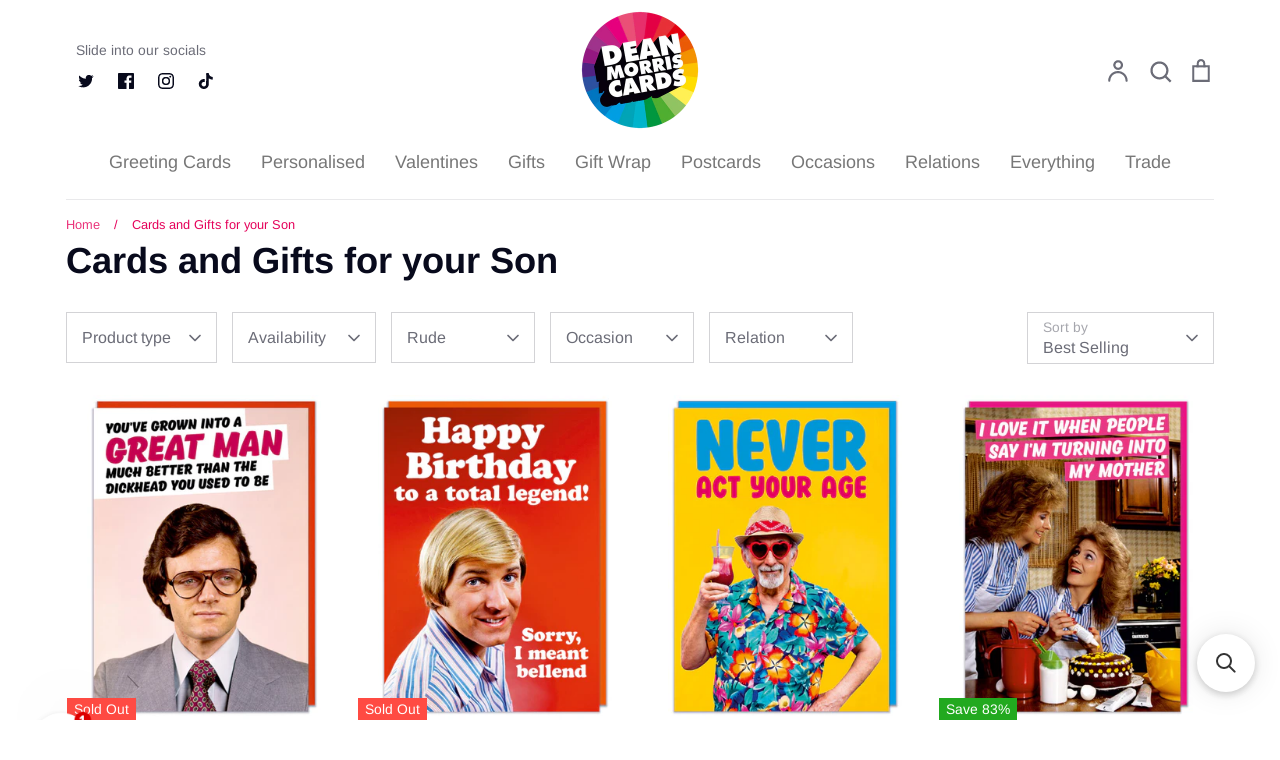

--- FILE ---
content_type: text/html; charset=utf-8
request_url: https://deanmorriscards.co.uk/collections/son
body_size: 36765
content:
<!doctype html>
<html class="no-js supports-no-cookies" lang="en">
<head>
  <!-- Expression 6.4.0 -->
  <meta charset="utf-8" />
<meta name="viewport" content="width=device-width,initial-scale=1.0" />
<meta http-equiv="X-UA-Compatible" content="IE=edge">

<link rel="preconnect" href="https://cdn.shopify.com" crossorigin>
<link rel="preconnect" href="https://fonts.shopify.com" crossorigin>
<link rel="preconnect" href="https://monorail-edge.shopifysvc.com"><link rel="preload" as="font" href="//deanmorriscards.co.uk/cdn/fonts/arimo/arimo_n4.a7efb558ca22d2002248bbe6f302a98edee38e35.woff2" type="font/woff2" crossorigin><link rel="preload" as="font" href="//deanmorriscards.co.uk/cdn/fonts/arimo/arimo_n7.1d2d0638e6a1228d86beb0e10006e3280ccb2d04.woff2" type="font/woff2" crossorigin><link rel="preload" as="font" href="//deanmorriscards.co.uk/cdn/fonts/arimo/arimo_i4.438ddb21a1b98c7230698d70dc1a21df235701b2.woff2" type="font/woff2" crossorigin><link rel="preload" as="font" href="//deanmorriscards.co.uk/cdn/fonts/arimo/arimo_i7.b9f09537c29041ec8d51f8cdb7c9b8e4f1f82cb1.woff2" type="font/woff2" crossorigin><link rel="preload" as="font" href="//deanmorriscards.co.uk/cdn/fonts/arimo/arimo_n4.a7efb558ca22d2002248bbe6f302a98edee38e35.woff2" type="font/woff2" crossorigin><link rel="preload" as="font" href="//deanmorriscards.co.uk/cdn/fonts/arimo/arimo_n7.1d2d0638e6a1228d86beb0e10006e3280ccb2d04.woff2" type="font/woff2" crossorigin><link rel="preload" as="font" href="//deanmorriscards.co.uk/cdn/fonts/arimo/arimo_n4.a7efb558ca22d2002248bbe6f302a98edee38e35.woff2" type="font/woff2" crossorigin><link rel="preload" href="//deanmorriscards.co.uk/cdn/shop/t/54/assets/vendor.min.js?v=103310743411896483601757664969" as="script">
<link rel="preload" href="//deanmorriscards.co.uk/cdn/shop/t/54/assets/theme.js?v=126726391698197313701757664969" as="script"><link rel="canonical" href="https://deanmorriscards.co.uk/collections/son" /><link rel="shortcut icon" href="//deanmorriscards.co.uk/cdn/shop/files/favicon.png?v=1690366511" type="image/png" />
<title>Cards and Gifts for your Son
    
    
    
      &ndash; Dean Morris Cards
    
</title>

  <meta property="og:site_name" content="Dean Morris Cards">
<meta property="og:url" content="https://deanmorriscards.co.uk/collections/son">
<meta property="og:title" content="Cards and Gifts for your Son">
<meta property="og:type" content="product.group">
<meta property="og:description" content="Funny and rude greeting cards and gifts that are guaranteed to raise a laugh for all occasions including birthday, Christmas, mother&#39;s day, fathers day and valentines.  Coasters, mugs and pens perfect for the office desk."><meta property="og:image" content="http://deanmorriscards.co.uk/cdn/shop/files/Social_Sharing_Image_Preview_1200x1200.jpg?v=1647006904">
  <meta property="og:image:secure_url" content="https://deanmorriscards.co.uk/cdn/shop/files/Social_Sharing_Image_Preview_1200x1200.jpg?v=1647006904">
  <meta property="og:image:width" content="1200">
  <meta property="og:image:height" content="628"><meta name="twitter:site" content="@deanmorriscards"><meta name="twitter:card" content="summary_large_image">
<meta name="twitter:title" content="Cards and Gifts for your Son">
<meta name="twitter:description" content="Funny and rude greeting cards and gifts that are guaranteed to raise a laugh for all occasions including birthday, Christmas, mother&#39;s day, fathers day and valentines.  Coasters, mugs and pens perfect for the office desk.">


  <link href="//deanmorriscards.co.uk/cdn/shop/t/54/assets/styles.css?v=146388943140351344131766076879" rel="stylesheet" type="text/css" media="all" />
    
  <script>
    document.documentElement.className = document.documentElement.className.replace('no-js', 'js');
    window.theme = window.theme || {};
    window.slate = window.slate || {};

    
    theme.moneyFormatWithCodePreference = "£{{amount}}";
    

    theme.moneyFormat = "£{{amount}}";
    theme.strings = {
      addToCart: "Add to Cart",
      soldOut: "Sold Out",
      unavailable: "Unavailable",
      addressError: "Error looking up that address",
      addressNoResults: "No results for that address",
      addressQueryLimit: "You have exceeded the Google API usage limit. Consider upgrading to a \u003ca href=\"https:\/\/developers.google.com\/maps\/premium\/usage-limits\"\u003ePremium Plan\u003c\/a\u003e.",
      authError: "There was a problem authenticating your Google Maps API Key.",
      addingToCart: "Adding",
      addedToCart: "Added",
      goToCart: "Go to cart",
      cart: "Cart",
      cartTermsNotChecked: "You must agree to the terms and conditions before continuing.",
      quantityTooHigh: "You can only have [[ quantity ]] in your cart",
      unitPriceSeparator: " \/ ",
      searchResultsPages: "Pages",
      searchResultsViewAll: "View all results",
      searchResultsNoResults: "Sorry, we couldn\u0026#39;t find any results",
      previous: "Previous",
      next: "Next",
      cart_shipping_calculator_hide_calculator: "Hide shipping calculator",
      cart_shipping_calculator_title: "Get shipping estimates",
      cart_general_hide_note: "Hide delivery information box",
      cart_general_show_note: "Add delivery infomation or a little message for us",
      inventoryNotice: "[[ quantity ]] in stock",
      imageSlider: "Image slider"
    };
    theme.routes = {
      account_addresses_url: '/account/addresses',
      search_url: '/search',
      cart_url: '/cart',
      cart_add_url: '/cart/add',
      cart_change_url: '/cart/change'
    };
    theme.settings = {
      dynamicQtyOpts: true
    };
  </script><script src="//deanmorriscards.co.uk/cdn/shop/t/54/assets/vendor.min.js?v=103310743411896483601757664969" defer="defer"></script>
  <script src="//deanmorriscards.co.uk/cdn/shop/t/54/assets/theme.js?v=126726391698197313701757664969" defer="defer"></script><script>window.performance && window.performance.mark && window.performance.mark('shopify.content_for_header.start');</script><meta name="google-site-verification" content="6AuZJi7AJ1Zu15sw_FGQqVjReLpk_L145vDEuPGn6Fk">
<meta name="facebook-domain-verification" content="zquq3s9sfl85a231ahtlb2wovnjugc">
<meta id="shopify-digital-wallet" name="shopify-digital-wallet" content="/63362367723/digital_wallets/dialog">
<meta name="shopify-checkout-api-token" content="214ef94014ec040488ec637ea788f133">
<meta id="in-context-paypal-metadata" data-shop-id="63362367723" data-venmo-supported="false" data-environment="production" data-locale="en_US" data-paypal-v4="true" data-currency="GBP">
<link rel="alternate" type="application/atom+xml" title="Feed" href="/collections/son.atom" />
<link rel="alternate" type="application/json+oembed" href="https://deanmorriscards.co.uk/collections/son.oembed">
<script async="async" src="/checkouts/internal/preloads.js?locale=en-GB"></script>
<link rel="preconnect" href="https://shop.app" crossorigin="anonymous">
<script async="async" src="https://shop.app/checkouts/internal/preloads.js?locale=en-GB&shop_id=63362367723" crossorigin="anonymous"></script>
<script id="apple-pay-shop-capabilities" type="application/json">{"shopId":63362367723,"countryCode":"GB","currencyCode":"GBP","merchantCapabilities":["supports3DS"],"merchantId":"gid:\/\/shopify\/Shop\/63362367723","merchantName":"Dean Morris Cards","requiredBillingContactFields":["postalAddress","email"],"requiredShippingContactFields":["postalAddress","email"],"shippingType":"shipping","supportedNetworks":["visa","maestro","masterCard","amex","discover","elo"],"total":{"type":"pending","label":"Dean Morris Cards","amount":"1.00"},"shopifyPaymentsEnabled":true,"supportsSubscriptions":true}</script>
<script id="shopify-features" type="application/json">{"accessToken":"214ef94014ec040488ec637ea788f133","betas":["rich-media-storefront-analytics"],"domain":"deanmorriscards.co.uk","predictiveSearch":true,"shopId":63362367723,"locale":"en"}</script>
<script>var Shopify = Shopify || {};
Shopify.shop = "deanmorriscards.myshopify.com";
Shopify.locale = "en";
Shopify.currency = {"active":"GBP","rate":"1.0"};
Shopify.country = "GB";
Shopify.theme = {"name":"Dean Morris Cards v3.7 Personalisation","id":181693710709,"schema_name":"Dean Morris Cards","schema_version":"3.0","theme_store_id":null,"role":"main"};
Shopify.theme.handle = "null";
Shopify.theme.style = {"id":null,"handle":null};
Shopify.cdnHost = "deanmorriscards.co.uk/cdn";
Shopify.routes = Shopify.routes || {};
Shopify.routes.root = "/";</script>
<script type="module">!function(o){(o.Shopify=o.Shopify||{}).modules=!0}(window);</script>
<script>!function(o){function n(){var o=[];function n(){o.push(Array.prototype.slice.apply(arguments))}return n.q=o,n}var t=o.Shopify=o.Shopify||{};t.loadFeatures=n(),t.autoloadFeatures=n()}(window);</script>
<script>
  window.ShopifyPay = window.ShopifyPay || {};
  window.ShopifyPay.apiHost = "shop.app\/pay";
  window.ShopifyPay.redirectState = null;
</script>
<script id="shop-js-analytics" type="application/json">{"pageType":"collection"}</script>
<script defer="defer" async type="module" src="//deanmorriscards.co.uk/cdn/shopifycloud/shop-js/modules/v2/client.init-shop-cart-sync_WVOgQShq.en.esm.js"></script>
<script defer="defer" async type="module" src="//deanmorriscards.co.uk/cdn/shopifycloud/shop-js/modules/v2/chunk.common_C_13GLB1.esm.js"></script>
<script defer="defer" async type="module" src="//deanmorriscards.co.uk/cdn/shopifycloud/shop-js/modules/v2/chunk.modal_CLfMGd0m.esm.js"></script>
<script type="module">
  await import("//deanmorriscards.co.uk/cdn/shopifycloud/shop-js/modules/v2/client.init-shop-cart-sync_WVOgQShq.en.esm.js");
await import("//deanmorriscards.co.uk/cdn/shopifycloud/shop-js/modules/v2/chunk.common_C_13GLB1.esm.js");
await import("//deanmorriscards.co.uk/cdn/shopifycloud/shop-js/modules/v2/chunk.modal_CLfMGd0m.esm.js");

  window.Shopify.SignInWithShop?.initShopCartSync?.({"fedCMEnabled":true,"windoidEnabled":true});

</script>
<script>
  window.Shopify = window.Shopify || {};
  if (!window.Shopify.featureAssets) window.Shopify.featureAssets = {};
  window.Shopify.featureAssets['shop-js'] = {"shop-cart-sync":["modules/v2/client.shop-cart-sync_DuR37GeY.en.esm.js","modules/v2/chunk.common_C_13GLB1.esm.js","modules/v2/chunk.modal_CLfMGd0m.esm.js"],"init-fed-cm":["modules/v2/client.init-fed-cm_BucUoe6W.en.esm.js","modules/v2/chunk.common_C_13GLB1.esm.js","modules/v2/chunk.modal_CLfMGd0m.esm.js"],"shop-toast-manager":["modules/v2/client.shop-toast-manager_B0JfrpKj.en.esm.js","modules/v2/chunk.common_C_13GLB1.esm.js","modules/v2/chunk.modal_CLfMGd0m.esm.js"],"init-shop-cart-sync":["modules/v2/client.init-shop-cart-sync_WVOgQShq.en.esm.js","modules/v2/chunk.common_C_13GLB1.esm.js","modules/v2/chunk.modal_CLfMGd0m.esm.js"],"shop-button":["modules/v2/client.shop-button_B_U3bv27.en.esm.js","modules/v2/chunk.common_C_13GLB1.esm.js","modules/v2/chunk.modal_CLfMGd0m.esm.js"],"init-windoid":["modules/v2/client.init-windoid_DuP9q_di.en.esm.js","modules/v2/chunk.common_C_13GLB1.esm.js","modules/v2/chunk.modal_CLfMGd0m.esm.js"],"shop-cash-offers":["modules/v2/client.shop-cash-offers_BmULhtno.en.esm.js","modules/v2/chunk.common_C_13GLB1.esm.js","modules/v2/chunk.modal_CLfMGd0m.esm.js"],"pay-button":["modules/v2/client.pay-button_CrPSEbOK.en.esm.js","modules/v2/chunk.common_C_13GLB1.esm.js","modules/v2/chunk.modal_CLfMGd0m.esm.js"],"init-customer-accounts":["modules/v2/client.init-customer-accounts_jNk9cPYQ.en.esm.js","modules/v2/client.shop-login-button_DJ5ldayH.en.esm.js","modules/v2/chunk.common_C_13GLB1.esm.js","modules/v2/chunk.modal_CLfMGd0m.esm.js"],"avatar":["modules/v2/client.avatar_BTnouDA3.en.esm.js"],"checkout-modal":["modules/v2/client.checkout-modal_pBPyh9w8.en.esm.js","modules/v2/chunk.common_C_13GLB1.esm.js","modules/v2/chunk.modal_CLfMGd0m.esm.js"],"init-shop-for-new-customer-accounts":["modules/v2/client.init-shop-for-new-customer-accounts_BUoCy7a5.en.esm.js","modules/v2/client.shop-login-button_DJ5ldayH.en.esm.js","modules/v2/chunk.common_C_13GLB1.esm.js","modules/v2/chunk.modal_CLfMGd0m.esm.js"],"init-customer-accounts-sign-up":["modules/v2/client.init-customer-accounts-sign-up_CnczCz9H.en.esm.js","modules/v2/client.shop-login-button_DJ5ldayH.en.esm.js","modules/v2/chunk.common_C_13GLB1.esm.js","modules/v2/chunk.modal_CLfMGd0m.esm.js"],"init-shop-email-lookup-coordinator":["modules/v2/client.init-shop-email-lookup-coordinator_CzjY5t9o.en.esm.js","modules/v2/chunk.common_C_13GLB1.esm.js","modules/v2/chunk.modal_CLfMGd0m.esm.js"],"shop-follow-button":["modules/v2/client.shop-follow-button_CsYC63q7.en.esm.js","modules/v2/chunk.common_C_13GLB1.esm.js","modules/v2/chunk.modal_CLfMGd0m.esm.js"],"shop-login-button":["modules/v2/client.shop-login-button_DJ5ldayH.en.esm.js","modules/v2/chunk.common_C_13GLB1.esm.js","modules/v2/chunk.modal_CLfMGd0m.esm.js"],"shop-login":["modules/v2/client.shop-login_B9ccPdmx.en.esm.js","modules/v2/chunk.common_C_13GLB1.esm.js","modules/v2/chunk.modal_CLfMGd0m.esm.js"],"lead-capture":["modules/v2/client.lead-capture_D0K_KgYb.en.esm.js","modules/v2/chunk.common_C_13GLB1.esm.js","modules/v2/chunk.modal_CLfMGd0m.esm.js"],"payment-terms":["modules/v2/client.payment-terms_BWmiNN46.en.esm.js","modules/v2/chunk.common_C_13GLB1.esm.js","modules/v2/chunk.modal_CLfMGd0m.esm.js"]};
</script>
<script>(function() {
  var isLoaded = false;
  function asyncLoad() {
    if (isLoaded) return;
    isLoaded = true;
    var urls = ["https:\/\/dr4qe3ddw9y32.cloudfront.net\/awin-shopify-integration-code.js?aid=28517\u0026s2s=true\u0026v=shopifyApp_4.0.0\u0026ts=1690292776717\u0026shop=deanmorriscards.myshopify.com","https:\/\/sprout-app.thegoodapi.com\/app\/assets\/js\/badges\/cart_badge_script?shop=deanmorriscards.myshopify.com","https:\/\/sprout-app.thegoodapi.com\/app\/badges\/product_script?shop=deanmorriscards.myshopify.com","https:\/\/sprout-app.thegoodapi.com\/app\/assets\/js\/badges\/tree_count_banner_script?shop=deanmorriscards.myshopify.com","\/\/searchserverapi1.com\/widgets\/shopify\/init.js?a=2o2f9i2B3e\u0026shop=deanmorriscards.myshopify.com"];
    for (var i = 0; i < urls.length; i++) {
      var s = document.createElement('script');
      s.type = 'text/javascript';
      s.async = true;
      s.src = urls[i];
      var x = document.getElementsByTagName('script')[0];
      x.parentNode.insertBefore(s, x);
    }
  };
  if(window.attachEvent) {
    window.attachEvent('onload', asyncLoad);
  } else {
    window.addEventListener('load', asyncLoad, false);
  }
})();</script>
<script id="__st">var __st={"a":63362367723,"offset":0,"reqid":"4f7554a1-fe6a-42ce-8a8a-83760c5973b7-1769664231","pageurl":"deanmorriscards.co.uk\/collections\/son","u":"6885d6f8ca13","p":"collection","rtyp":"collection","rid":412584083691};</script>
<script>window.ShopifyPaypalV4VisibilityTracking = true;</script>
<script id="captcha-bootstrap">!function(){'use strict';const t='contact',e='account',n='new_comment',o=[[t,t],['blogs',n],['comments',n],[t,'customer']],c=[[e,'customer_login'],[e,'guest_login'],[e,'recover_customer_password'],[e,'create_customer']],r=t=>t.map((([t,e])=>`form[action*='/${t}']:not([data-nocaptcha='true']) input[name='form_type'][value='${e}']`)).join(','),a=t=>()=>t?[...document.querySelectorAll(t)].map((t=>t.form)):[];function s(){const t=[...o],e=r(t);return a(e)}const i='password',u='form_key',d=['recaptcha-v3-token','g-recaptcha-response','h-captcha-response',i],f=()=>{try{return window.sessionStorage}catch{return}},m='__shopify_v',_=t=>t.elements[u];function p(t,e,n=!1){try{const o=window.sessionStorage,c=JSON.parse(o.getItem(e)),{data:r}=function(t){const{data:e,action:n}=t;return t[m]||n?{data:e,action:n}:{data:t,action:n}}(c);for(const[e,n]of Object.entries(r))t.elements[e]&&(t.elements[e].value=n);n&&o.removeItem(e)}catch(o){console.error('form repopulation failed',{error:o})}}const l='form_type',E='cptcha';function T(t){t.dataset[E]=!0}const w=window,h=w.document,L='Shopify',v='ce_forms',y='captcha';let A=!1;((t,e)=>{const n=(g='f06e6c50-85a8-45c8-87d0-21a2b65856fe',I='https://cdn.shopify.com/shopifycloud/storefront-forms-hcaptcha/ce_storefront_forms_captcha_hcaptcha.v1.5.2.iife.js',D={infoText:'Protected by hCaptcha',privacyText:'Privacy',termsText:'Terms'},(t,e,n)=>{const o=w[L][v],c=o.bindForm;if(c)return c(t,g,e,D).then(n);var r;o.q.push([[t,g,e,D],n]),r=I,A||(h.body.append(Object.assign(h.createElement('script'),{id:'captcha-provider',async:!0,src:r})),A=!0)});var g,I,D;w[L]=w[L]||{},w[L][v]=w[L][v]||{},w[L][v].q=[],w[L][y]=w[L][y]||{},w[L][y].protect=function(t,e){n(t,void 0,e),T(t)},Object.freeze(w[L][y]),function(t,e,n,w,h,L){const[v,y,A,g]=function(t,e,n){const i=e?o:[],u=t?c:[],d=[...i,...u],f=r(d),m=r(i),_=r(d.filter((([t,e])=>n.includes(e))));return[a(f),a(m),a(_),s()]}(w,h,L),I=t=>{const e=t.target;return e instanceof HTMLFormElement?e:e&&e.form},D=t=>v().includes(t);t.addEventListener('submit',(t=>{const e=I(t);if(!e)return;const n=D(e)&&!e.dataset.hcaptchaBound&&!e.dataset.recaptchaBound,o=_(e),c=g().includes(e)&&(!o||!o.value);(n||c)&&t.preventDefault(),c&&!n&&(function(t){try{if(!f())return;!function(t){const e=f();if(!e)return;const n=_(t);if(!n)return;const o=n.value;o&&e.removeItem(o)}(t);const e=Array.from(Array(32),(()=>Math.random().toString(36)[2])).join('');!function(t,e){_(t)||t.append(Object.assign(document.createElement('input'),{type:'hidden',name:u})),t.elements[u].value=e}(t,e),function(t,e){const n=f();if(!n)return;const o=[...t.querySelectorAll(`input[type='${i}']`)].map((({name:t})=>t)),c=[...d,...o],r={};for(const[a,s]of new FormData(t).entries())c.includes(a)||(r[a]=s);n.setItem(e,JSON.stringify({[m]:1,action:t.action,data:r}))}(t,e)}catch(e){console.error('failed to persist form',e)}}(e),e.submit())}));const S=(t,e)=>{t&&!t.dataset[E]&&(n(t,e.some((e=>e===t))),T(t))};for(const o of['focusin','change'])t.addEventListener(o,(t=>{const e=I(t);D(e)&&S(e,y())}));const B=e.get('form_key'),M=e.get(l),P=B&&M;t.addEventListener('DOMContentLoaded',(()=>{const t=y();if(P)for(const e of t)e.elements[l].value===M&&p(e,B);[...new Set([...A(),...v().filter((t=>'true'===t.dataset.shopifyCaptcha))])].forEach((e=>S(e,t)))}))}(h,new URLSearchParams(w.location.search),n,t,e,['guest_login'])})(!0,!0)}();</script>
<script integrity="sha256-4kQ18oKyAcykRKYeNunJcIwy7WH5gtpwJnB7kiuLZ1E=" data-source-attribution="shopify.loadfeatures" defer="defer" src="//deanmorriscards.co.uk/cdn/shopifycloud/storefront/assets/storefront/load_feature-a0a9edcb.js" crossorigin="anonymous"></script>
<script crossorigin="anonymous" defer="defer" src="//deanmorriscards.co.uk/cdn/shopifycloud/storefront/assets/shopify_pay/storefront-65b4c6d7.js?v=20250812"></script>
<script data-source-attribution="shopify.dynamic_checkout.dynamic.init">var Shopify=Shopify||{};Shopify.PaymentButton=Shopify.PaymentButton||{isStorefrontPortableWallets:!0,init:function(){window.Shopify.PaymentButton.init=function(){};var t=document.createElement("script");t.src="https://deanmorriscards.co.uk/cdn/shopifycloud/portable-wallets/latest/portable-wallets.en.js",t.type="module",document.head.appendChild(t)}};
</script>
<script data-source-attribution="shopify.dynamic_checkout.buyer_consent">
  function portableWalletsHideBuyerConsent(e){var t=document.getElementById("shopify-buyer-consent"),n=document.getElementById("shopify-subscription-policy-button");t&&n&&(t.classList.add("hidden"),t.setAttribute("aria-hidden","true"),n.removeEventListener("click",e))}function portableWalletsShowBuyerConsent(e){var t=document.getElementById("shopify-buyer-consent"),n=document.getElementById("shopify-subscription-policy-button");t&&n&&(t.classList.remove("hidden"),t.removeAttribute("aria-hidden"),n.addEventListener("click",e))}window.Shopify?.PaymentButton&&(window.Shopify.PaymentButton.hideBuyerConsent=portableWalletsHideBuyerConsent,window.Shopify.PaymentButton.showBuyerConsent=portableWalletsShowBuyerConsent);
</script>
<script data-source-attribution="shopify.dynamic_checkout.cart.bootstrap">document.addEventListener("DOMContentLoaded",(function(){function t(){return document.querySelector("shopify-accelerated-checkout-cart, shopify-accelerated-checkout")}if(t())Shopify.PaymentButton.init();else{new MutationObserver((function(e,n){t()&&(Shopify.PaymentButton.init(),n.disconnect())})).observe(document.body,{childList:!0,subtree:!0})}}));
</script>
<script id='scb4127' type='text/javascript' async='' src='https://deanmorriscards.co.uk/cdn/shopifycloud/privacy-banner/storefront-banner.js'></script><link id="shopify-accelerated-checkout-styles" rel="stylesheet" media="screen" href="https://deanmorriscards.co.uk/cdn/shopifycloud/portable-wallets/latest/accelerated-checkout-backwards-compat.css" crossorigin="anonymous">
<style id="shopify-accelerated-checkout-cart">
        #shopify-buyer-consent {
  margin-top: 1em;
  display: inline-block;
  width: 100%;
}

#shopify-buyer-consent.hidden {
  display: none;
}

#shopify-subscription-policy-button {
  background: none;
  border: none;
  padding: 0;
  text-decoration: underline;
  font-size: inherit;
  cursor: pointer;
}

#shopify-subscription-policy-button::before {
  box-shadow: none;
}

      </style>

<script>window.performance && window.performance.mark && window.performance.mark('shopify.content_for_header.end');</script><!-- BEGIN app block: shopify://apps/klaviyo-email-marketing-sms/blocks/klaviyo-onsite-embed/2632fe16-c075-4321-a88b-50b567f42507 -->












  <script async src="https://static.klaviyo.com/onsite/js/UANu2B/klaviyo.js?company_id=UANu2B"></script>
  <script>!function(){if(!window.klaviyo){window._klOnsite=window._klOnsite||[];try{window.klaviyo=new Proxy({},{get:function(n,i){return"push"===i?function(){var n;(n=window._klOnsite).push.apply(n,arguments)}:function(){for(var n=arguments.length,o=new Array(n),w=0;w<n;w++)o[w]=arguments[w];var t="function"==typeof o[o.length-1]?o.pop():void 0,e=new Promise((function(n){window._klOnsite.push([i].concat(o,[function(i){t&&t(i),n(i)}]))}));return e}}})}catch(n){window.klaviyo=window.klaviyo||[],window.klaviyo.push=function(){var n;(n=window._klOnsite).push.apply(n,arguments)}}}}();</script>

  




  <script>
    window.klaviyoReviewsProductDesignMode = false
  </script>







<!-- END app block --><!-- BEGIN app block: shopify://apps/instafeed/blocks/head-block/c447db20-095d-4a10-9725-b5977662c9d5 --><link rel="preconnect" href="https://cdn.nfcube.com/">
<link rel="preconnect" href="https://scontent.cdninstagram.com/">


  <script>
    document.addEventListener('DOMContentLoaded', function () {
      let instafeedScript = document.createElement('script');

      
        instafeedScript.src = 'https://storage.nfcube.com/instafeed-ec50db6e4683302194d72d9ab24949dd.js';
      

      document.body.appendChild(instafeedScript);
    });
  </script>





<!-- END app block --><link href="https://monorail-edge.shopifysvc.com" rel="dns-prefetch">
<script>(function(){if ("sendBeacon" in navigator && "performance" in window) {try {var session_token_from_headers = performance.getEntriesByType('navigation')[0].serverTiming.find(x => x.name == '_s').description;} catch {var session_token_from_headers = undefined;}var session_cookie_matches = document.cookie.match(/_shopify_s=([^;]*)/);var session_token_from_cookie = session_cookie_matches && session_cookie_matches.length === 2 ? session_cookie_matches[1] : "";var session_token = session_token_from_headers || session_token_from_cookie || "";function handle_abandonment_event(e) {var entries = performance.getEntries().filter(function(entry) {return /monorail-edge.shopifysvc.com/.test(entry.name);});if (!window.abandonment_tracked && entries.length === 0) {window.abandonment_tracked = true;var currentMs = Date.now();var navigation_start = performance.timing.navigationStart;var payload = {shop_id: 63362367723,url: window.location.href,navigation_start,duration: currentMs - navigation_start,session_token,page_type: "collection"};window.navigator.sendBeacon("https://monorail-edge.shopifysvc.com/v1/produce", JSON.stringify({schema_id: "online_store_buyer_site_abandonment/1.1",payload: payload,metadata: {event_created_at_ms: currentMs,event_sent_at_ms: currentMs}}));}}window.addEventListener('pagehide', handle_abandonment_event);}}());</script>
<script id="web-pixels-manager-setup">(function e(e,d,r,n,o){if(void 0===o&&(o={}),!Boolean(null===(a=null===(i=window.Shopify)||void 0===i?void 0:i.analytics)||void 0===a?void 0:a.replayQueue)){var i,a;window.Shopify=window.Shopify||{};var t=window.Shopify;t.analytics=t.analytics||{};var s=t.analytics;s.replayQueue=[],s.publish=function(e,d,r){return s.replayQueue.push([e,d,r]),!0};try{self.performance.mark("wpm:start")}catch(e){}var l=function(){var e={modern:/Edge?\/(1{2}[4-9]|1[2-9]\d|[2-9]\d{2}|\d{4,})\.\d+(\.\d+|)|Firefox\/(1{2}[4-9]|1[2-9]\d|[2-9]\d{2}|\d{4,})\.\d+(\.\d+|)|Chrom(ium|e)\/(9{2}|\d{3,})\.\d+(\.\d+|)|(Maci|X1{2}).+ Version\/(15\.\d+|(1[6-9]|[2-9]\d|\d{3,})\.\d+)([,.]\d+|)( \(\w+\)|)( Mobile\/\w+|) Safari\/|Chrome.+OPR\/(9{2}|\d{3,})\.\d+\.\d+|(CPU[ +]OS|iPhone[ +]OS|CPU[ +]iPhone|CPU IPhone OS|CPU iPad OS)[ +]+(15[._]\d+|(1[6-9]|[2-9]\d|\d{3,})[._]\d+)([._]\d+|)|Android:?[ /-](13[3-9]|1[4-9]\d|[2-9]\d{2}|\d{4,})(\.\d+|)(\.\d+|)|Android.+Firefox\/(13[5-9]|1[4-9]\d|[2-9]\d{2}|\d{4,})\.\d+(\.\d+|)|Android.+Chrom(ium|e)\/(13[3-9]|1[4-9]\d|[2-9]\d{2}|\d{4,})\.\d+(\.\d+|)|SamsungBrowser\/([2-9]\d|\d{3,})\.\d+/,legacy:/Edge?\/(1[6-9]|[2-9]\d|\d{3,})\.\d+(\.\d+|)|Firefox\/(5[4-9]|[6-9]\d|\d{3,})\.\d+(\.\d+|)|Chrom(ium|e)\/(5[1-9]|[6-9]\d|\d{3,})\.\d+(\.\d+|)([\d.]+$|.*Safari\/(?![\d.]+ Edge\/[\d.]+$))|(Maci|X1{2}).+ Version\/(10\.\d+|(1[1-9]|[2-9]\d|\d{3,})\.\d+)([,.]\d+|)( \(\w+\)|)( Mobile\/\w+|) Safari\/|Chrome.+OPR\/(3[89]|[4-9]\d|\d{3,})\.\d+\.\d+|(CPU[ +]OS|iPhone[ +]OS|CPU[ +]iPhone|CPU IPhone OS|CPU iPad OS)[ +]+(10[._]\d+|(1[1-9]|[2-9]\d|\d{3,})[._]\d+)([._]\d+|)|Android:?[ /-](13[3-9]|1[4-9]\d|[2-9]\d{2}|\d{4,})(\.\d+|)(\.\d+|)|Mobile Safari.+OPR\/([89]\d|\d{3,})\.\d+\.\d+|Android.+Firefox\/(13[5-9]|1[4-9]\d|[2-9]\d{2}|\d{4,})\.\d+(\.\d+|)|Android.+Chrom(ium|e)\/(13[3-9]|1[4-9]\d|[2-9]\d{2}|\d{4,})\.\d+(\.\d+|)|Android.+(UC? ?Browser|UCWEB|U3)[ /]?(15\.([5-9]|\d{2,})|(1[6-9]|[2-9]\d|\d{3,})\.\d+)\.\d+|SamsungBrowser\/(5\.\d+|([6-9]|\d{2,})\.\d+)|Android.+MQ{2}Browser\/(14(\.(9|\d{2,})|)|(1[5-9]|[2-9]\d|\d{3,})(\.\d+|))(\.\d+|)|K[Aa][Ii]OS\/(3\.\d+|([4-9]|\d{2,})\.\d+)(\.\d+|)/},d=e.modern,r=e.legacy,n=navigator.userAgent;return n.match(d)?"modern":n.match(r)?"legacy":"unknown"}(),u="modern"===l?"modern":"legacy",c=(null!=n?n:{modern:"",legacy:""})[u],f=function(e){return[e.baseUrl,"/wpm","/b",e.hashVersion,"modern"===e.buildTarget?"m":"l",".js"].join("")}({baseUrl:d,hashVersion:r,buildTarget:u}),m=function(e){var d=e.version,r=e.bundleTarget,n=e.surface,o=e.pageUrl,i=e.monorailEndpoint;return{emit:function(e){var a=e.status,t=e.errorMsg,s=(new Date).getTime(),l=JSON.stringify({metadata:{event_sent_at_ms:s},events:[{schema_id:"web_pixels_manager_load/3.1",payload:{version:d,bundle_target:r,page_url:o,status:a,surface:n,error_msg:t},metadata:{event_created_at_ms:s}}]});if(!i)return console&&console.warn&&console.warn("[Web Pixels Manager] No Monorail endpoint provided, skipping logging."),!1;try{return self.navigator.sendBeacon.bind(self.navigator)(i,l)}catch(e){}var u=new XMLHttpRequest;try{return u.open("POST",i,!0),u.setRequestHeader("Content-Type","text/plain"),u.send(l),!0}catch(e){return console&&console.warn&&console.warn("[Web Pixels Manager] Got an unhandled error while logging to Monorail."),!1}}}}({version:r,bundleTarget:l,surface:e.surface,pageUrl:self.location.href,monorailEndpoint:e.monorailEndpoint});try{o.browserTarget=l,function(e){var d=e.src,r=e.async,n=void 0===r||r,o=e.onload,i=e.onerror,a=e.sri,t=e.scriptDataAttributes,s=void 0===t?{}:t,l=document.createElement("script"),u=document.querySelector("head"),c=document.querySelector("body");if(l.async=n,l.src=d,a&&(l.integrity=a,l.crossOrigin="anonymous"),s)for(var f in s)if(Object.prototype.hasOwnProperty.call(s,f))try{l.dataset[f]=s[f]}catch(e){}if(o&&l.addEventListener("load",o),i&&l.addEventListener("error",i),u)u.appendChild(l);else{if(!c)throw new Error("Did not find a head or body element to append the script");c.appendChild(l)}}({src:f,async:!0,onload:function(){if(!function(){var e,d;return Boolean(null===(d=null===(e=window.Shopify)||void 0===e?void 0:e.analytics)||void 0===d?void 0:d.initialized)}()){var d=window.webPixelsManager.init(e)||void 0;if(d){var r=window.Shopify.analytics;r.replayQueue.forEach((function(e){var r=e[0],n=e[1],o=e[2];d.publishCustomEvent(r,n,o)})),r.replayQueue=[],r.publish=d.publishCustomEvent,r.visitor=d.visitor,r.initialized=!0}}},onerror:function(){return m.emit({status:"failed",errorMsg:"".concat(f," has failed to load")})},sri:function(e){var d=/^sha384-[A-Za-z0-9+/=]+$/;return"string"==typeof e&&d.test(e)}(c)?c:"",scriptDataAttributes:o}),m.emit({status:"loading"})}catch(e){m.emit({status:"failed",errorMsg:(null==e?void 0:e.message)||"Unknown error"})}}})({shopId: 63362367723,storefrontBaseUrl: "https://deanmorriscards.co.uk",extensionsBaseUrl: "https://extensions.shopifycdn.com/cdn/shopifycloud/web-pixels-manager",monorailEndpoint: "https://monorail-edge.shopifysvc.com/unstable/produce_batch",surface: "storefront-renderer",enabledBetaFlags: ["2dca8a86"],webPixelsConfigList: [{"id":"2049671541","configuration":"{\"accountID\":\"UANu2B\",\"webPixelConfig\":\"eyJlbmFibGVBZGRlZFRvQ2FydEV2ZW50cyI6IHRydWV9\"}","eventPayloadVersion":"v1","runtimeContext":"STRICT","scriptVersion":"524f6c1ee37bacdca7657a665bdca589","type":"APP","apiClientId":123074,"privacyPurposes":["ANALYTICS","MARKETING"],"dataSharingAdjustments":{"protectedCustomerApprovalScopes":["read_customer_address","read_customer_email","read_customer_name","read_customer_personal_data","read_customer_phone"]}},{"id":"1272775029","configuration":"{\"apiKey\":\"2o2f9i2B3e\", \"host\":\"searchserverapi.com\"}","eventPayloadVersion":"v1","runtimeContext":"STRICT","scriptVersion":"5559ea45e47b67d15b30b79e7c6719da","type":"APP","apiClientId":578825,"privacyPurposes":["ANALYTICS"],"dataSharingAdjustments":{"protectedCustomerApprovalScopes":["read_customer_personal_data"]}},{"id":"460554475","configuration":"{\"config\":\"{\\\"google_tag_ids\\\":[\\\"G-ZC76KJK0NR\\\",\\\"AW-1065143402\\\",\\\"GT-TXB8M6T\\\"],\\\"target_country\\\":\\\"GB\\\",\\\"gtag_events\\\":[{\\\"type\\\":\\\"search\\\",\\\"action_label\\\":[\\\"G-ZC76KJK0NR\\\",\\\"AW-1065143402\\\/k2dQCILjtsIbEOqY8_sD\\\",\\\"AW-1065143402\\\"]},{\\\"type\\\":\\\"begin_checkout\\\",\\\"action_label\\\":[\\\"G-ZC76KJK0NR\\\",\\\"AW-1065143402\\\/9WF2CPbitsIbEOqY8_sD\\\",\\\"AW-1065143402\\\"]},{\\\"type\\\":\\\"view_item\\\",\\\"action_label\\\":[\\\"G-ZC76KJK0NR\\\",\\\"AW-1065143402\\\/QVTeCP_itsIbEOqY8_sD\\\",\\\"MC-SNGMM2GM0Y\\\",\\\"AW-1065143402\\\"]},{\\\"type\\\":\\\"purchase\\\",\\\"action_label\\\":[\\\"G-ZC76KJK0NR\\\",\\\"AW-1065143402\\\/HXjyCPPitsIbEOqY8_sD\\\",\\\"MC-SNGMM2GM0Y\\\",\\\"AW-1065143402\\\"]},{\\\"type\\\":\\\"page_view\\\",\\\"action_label\\\":[\\\"G-ZC76KJK0NR\\\",\\\"AW-1065143402\\\/Cqg4CPzitsIbEOqY8_sD\\\",\\\"MC-SNGMM2GM0Y\\\",\\\"AW-1065143402\\\"]},{\\\"type\\\":\\\"add_payment_info\\\",\\\"action_label\\\":[\\\"G-ZC76KJK0NR\\\",\\\"AW-1065143402\\\/uVpzCIXjtsIbEOqY8_sD\\\",\\\"AW-1065143402\\\"]},{\\\"type\\\":\\\"add_to_cart\\\",\\\"action_label\\\":[\\\"G-ZC76KJK0NR\\\",\\\"AW-1065143402\\\/QSeQCPnitsIbEOqY8_sD\\\",\\\"AW-1065143402\\\"]}],\\\"enable_monitoring_mode\\\":false}\"}","eventPayloadVersion":"v1","runtimeContext":"OPEN","scriptVersion":"b2a88bafab3e21179ed38636efcd8a93","type":"APP","apiClientId":1780363,"privacyPurposes":[],"dataSharingAdjustments":{"protectedCustomerApprovalScopes":["read_customer_address","read_customer_email","read_customer_name","read_customer_personal_data","read_customer_phone"]}},{"id":"231768299","configuration":"{\"pixel_id\":\"2203767873089349\",\"pixel_type\":\"facebook_pixel\",\"metaapp_system_user_token\":\"-\"}","eventPayloadVersion":"v1","runtimeContext":"OPEN","scriptVersion":"ca16bc87fe92b6042fbaa3acc2fbdaa6","type":"APP","apiClientId":2329312,"privacyPurposes":["ANALYTICS","MARKETING","SALE_OF_DATA"],"dataSharingAdjustments":{"protectedCustomerApprovalScopes":["read_customer_address","read_customer_email","read_customer_name","read_customer_personal_data","read_customer_phone"]}},{"id":"24150251","configuration":"{\"advertiserId\":\"28517\",\"shopDomain\":\"deanmorriscards.myshopify.com\",\"appVersion\":\"shopifyApp_4.0.0\"}","eventPayloadVersion":"v1","runtimeContext":"STRICT","scriptVersion":"1a9b197b9c069133fae8fa2fc7a957a6","type":"APP","apiClientId":2887701,"privacyPurposes":["ANALYTICS","MARKETING"],"dataSharingAdjustments":{"protectedCustomerApprovalScopes":["read_customer_personal_data"]}},{"id":"shopify-app-pixel","configuration":"{}","eventPayloadVersion":"v1","runtimeContext":"STRICT","scriptVersion":"0450","apiClientId":"shopify-pixel","type":"APP","privacyPurposes":["ANALYTICS","MARKETING"]},{"id":"shopify-custom-pixel","eventPayloadVersion":"v1","runtimeContext":"LAX","scriptVersion":"0450","apiClientId":"shopify-pixel","type":"CUSTOM","privacyPurposes":["ANALYTICS","MARKETING"]}],isMerchantRequest: false,initData: {"shop":{"name":"Dean Morris Cards","paymentSettings":{"currencyCode":"GBP"},"myshopifyDomain":"deanmorriscards.myshopify.com","countryCode":"GB","storefrontUrl":"https:\/\/deanmorriscards.co.uk"},"customer":null,"cart":null,"checkout":null,"productVariants":[],"purchasingCompany":null},},"https://deanmorriscards.co.uk/cdn","1d2a099fw23dfb22ep557258f5m7a2edbae",{"modern":"","legacy":""},{"shopId":"63362367723","storefrontBaseUrl":"https:\/\/deanmorriscards.co.uk","extensionBaseUrl":"https:\/\/extensions.shopifycdn.com\/cdn\/shopifycloud\/web-pixels-manager","surface":"storefront-renderer","enabledBetaFlags":"[\"2dca8a86\"]","isMerchantRequest":"false","hashVersion":"1d2a099fw23dfb22ep557258f5m7a2edbae","publish":"custom","events":"[[\"page_viewed\",{}],[\"collection_viewed\",{\"collection\":{\"id\":\"412584083691\",\"title\":\"Filter - Son\",\"productVariants\":[{\"price\":{\"amount\":2.95,\"currencyCode\":\"GBP\"},\"product\":{\"title\":\"Grown Into A Great Man Card\",\"vendor\":\"Dean Morris Cards\",\"id\":\"8078958985451\",\"untranslatedTitle\":\"Grown Into A Great Man Card\",\"url\":\"\/products\/grown-into-a-great-man-card-3137\",\"type\":\"Greeting Card\"},\"id\":\"56594066768245\",\"image\":{\"src\":\"\/\/deanmorriscards.co.uk\/cdn\/shop\/files\/DMA-435_716e5f81-113e-4d09-94a1-8bbd3afa9a75.jpg?v=1768242864\"},\"sku\":\"DMA 435\",\"title\":\"Default Title\",\"untranslatedTitle\":\"Default Title\"},{\"price\":{\"amount\":2.95,\"currencyCode\":\"GBP\"},\"product\":{\"title\":\"Happy birthday to a total legend Card\",\"vendor\":\"Dean Morris Cards\",\"id\":\"8713038758123\",\"untranslatedTitle\":\"Happy birthday to a total legend Card\",\"url\":\"\/products\/happy-birthday-to-a-total-legend-card-3951\",\"type\":\"Greeting Card\"},\"id\":\"56594329469301\",\"image\":{\"src\":\"\/\/deanmorriscards.co.uk\/cdn\/shop\/files\/DMA-568_7e1cf96b-c878-4a82-8445-bb2ab0e82c1d.jpg?v=1768246215\"},\"sku\":\"DMA 568\",\"title\":\"Default Title\",\"untranslatedTitle\":\"Default Title\"},{\"price\":{\"amount\":2.95,\"currencyCode\":\"GBP\"},\"product\":{\"title\":\"Never act your age Male Card\",\"vendor\":\"Dean Morris Cards\",\"id\":\"8078962032875\",\"untranslatedTitle\":\"Never act your age Male Card\",\"url\":\"\/products\/never-act-your-age-male-card-3614\",\"type\":\"Greeting Card\"},\"id\":\"56594093015413\",\"image\":{\"src\":\"\/\/deanmorriscards.co.uk\/cdn\/shop\/files\/DMA-510_889ec6a9-710b-462d-95e6-7330fd0f23a2.jpg?v=1768244664\"},\"sku\":\"DMA 510\",\"title\":\"Default Title\",\"untranslatedTitle\":\"Default Title\"},{\"price\":{\"amount\":0.5,\"currencyCode\":\"GBP\"},\"product\":{\"title\":\"Turning Into My Mother Card\",\"vendor\":\"Dean Morris Cards\",\"id\":\"8078955708651\",\"untranslatedTitle\":\"Turning Into My Mother Card\",\"url\":\"\/products\/turning-into-my-mother-greeting-card-2641\",\"type\":\"Greeting Card\"},\"id\":\"56594041504117\",\"image\":{\"src\":\"\/\/deanmorriscards.co.uk\/cdn\/shop\/files\/DMA-344_c40b77ff-2807-407d-ab1e-6c7279578753.jpg?v=1768241525\"},\"sku\":\"DMA 344\",\"title\":\"Default Title\",\"untranslatedTitle\":\"Default Title\"},{\"price\":{\"amount\":2.95,\"currencyCode\":\"GBP\"},\"product\":{\"title\":\"Happy birthday to poo Card\",\"vendor\":\"Dean Morris Cards\",\"id\":\"8079016296683\",\"untranslatedTitle\":\"Happy birthday to poo Card\",\"url\":\"\/products\/happy-birthday-to-poo-card-3730\",\"type\":\"Greeting Card\"},\"id\":\"56595422871925\",\"image\":{\"src\":\"\/\/deanmorriscards.co.uk\/cdn\/shop\/files\/RAN-135_31b075ca-434f-4940-a938-4d167dbd55e9.jpg?v=1768271176\"},\"sku\":\"RAN 135\",\"title\":\"Default Title\",\"untranslatedTitle\":\"Default Title\"},{\"price\":{\"amount\":2.95,\"currencyCode\":\"GBP\"},\"product\":{\"title\":\"The Man The Myth The Bellend Card\",\"vendor\":\"Dean Morris Cards\",\"id\":\"8078953840875\",\"untranslatedTitle\":\"The Man The Myth The Bellend Card\",\"url\":\"\/products\/the-man-the-myth-the-bellend-card-2168\",\"type\":\"Greeting Card\"},\"id\":\"56594019811701\",\"image\":{\"src\":\"\/\/deanmorriscards.co.uk\/cdn\/shop\/files\/DMA-260_ad3f5202-f168-49c4-8c88-7a6e10db2893.jpg?v=1768240576\"},\"sku\":\"DMA 260\",\"title\":\"Default Title\",\"untranslatedTitle\":\"Default Title\"},{\"price\":{\"amount\":2.95,\"currencyCode\":\"GBP\"},\"product\":{\"title\":\"Merry Christmas is beer involved Card\",\"vendor\":\"Dean Morris Cards\",\"id\":\"8372242612459\",\"untranslatedTitle\":\"Merry Christmas is beer involved Card\",\"url\":\"\/products\/merry-christmas-is-beer-involved-card-3909\",\"type\":\"Greeting Card\"},\"id\":\"56595259720053\",\"image\":{\"src\":\"\/\/deanmorriscards.co.uk\/cdn\/shop\/files\/DMX-348_bae7b7e3-3c58-4865-8e30-d5ace3e5ed78.jpg?v=1768262989\"},\"sku\":\"DMX 348\",\"title\":\"Default Title\",\"untranslatedTitle\":\"Default Title\"},{\"price\":{\"amount\":2.95,\"currencyCode\":\"GBP\"},\"product\":{\"title\":\"Today is all about you Boy Card\",\"vendor\":\"Dean Morris Cards\",\"id\":\"15011867820405\",\"untranslatedTitle\":\"Today is all about you Boy Card\",\"url\":\"\/products\/today-is-all-about-you-boy-card-4036\",\"type\":\"Greeting Card\"},\"id\":\"56594385994101\",\"image\":{\"src\":\"\/\/deanmorriscards.co.uk\/cdn\/shop\/files\/DMA-587_246da0ba-04a4-4d48-9feb-9181bc07d84b.jpg?v=1768246691\"},\"sku\":\"DMA 587\",\"title\":\"Default Title\",\"untranslatedTitle\":\"Default Title\"},{\"price\":{\"amount\":2.95,\"currencyCode\":\"GBP\"},\"product\":{\"title\":\"You little shit Card\",\"vendor\":\"Dean Morris Cards\",\"id\":\"8078959673579\",\"untranslatedTitle\":\"You little shit Card\",\"url\":\"\/products\/you-little-shit-card-3343\",\"type\":\"Greeting Card\"},\"id\":\"56594071257461\",\"image\":{\"src\":\"\/\/deanmorriscards.co.uk\/cdn\/shop\/files\/DMA-454_6dcfe456-4f4a-4e46-9fbb-4c4dc948af62.jpg?v=1768243301\"},\"sku\":\"DMA 454\",\"title\":\"Default Title\",\"untranslatedTitle\":\"Default Title\"},{\"price\":{\"amount\":2.95,\"currencyCode\":\"GBP\"},\"product\":{\"title\":\"Merry Christmas from your little shit boy Card\",\"vendor\":\"Dean Morris Cards\",\"id\":\"8372224983275\",\"untranslatedTitle\":\"Merry Christmas from your little shit boy Card\",\"url\":\"\/products\/merry-christmas-from-your-little-shit-boy-card-3901\",\"type\":\"Greeting Card\"},\"id\":\"56595249398133\",\"image\":{\"src\":\"\/\/deanmorriscards.co.uk\/cdn\/shop\/files\/DMX-340_72f68443-d3d2-49fa-8de0-10e1d4c12983.jpg?v=1768262768\"},\"sku\":\"DMX 340\",\"title\":\"Default Title\",\"untranslatedTitle\":\"Default Title\"},{\"price\":{\"amount\":2.95,\"currencyCode\":\"GBP\"},\"product\":{\"title\":\"Christmas jumper wanker Card\",\"vendor\":\"Dean Morris Cards\",\"id\":\"8372246905067\",\"untranslatedTitle\":\"Christmas jumper wanker Card\",\"url\":\"\/products\/christmas-jumper-wanker-card-3911\",\"type\":\"Greeting Card\"},\"id\":\"56595260670325\",\"image\":{\"src\":\"\/\/deanmorriscards.co.uk\/cdn\/shop\/files\/DMX-350_402393e5-3fe3-4a82-8cae-2c35de6a3849.jpg?v=1768263045\"},\"sku\":\"DMX 350\",\"title\":\"Default Title\",\"untranslatedTitle\":\"Default Title\"},{\"price\":{\"amount\":2.95,\"currencyCode\":\"GBP\"},\"product\":{\"title\":\"Daddy Cool Card for Dad\",\"vendor\":\"Dean Morris Cards\",\"id\":\"8078959083755\",\"untranslatedTitle\":\"Daddy Cool Card for Dad\",\"url\":\"\/products\/daddy-cool-card-for-dad-3274\",\"type\":\"Greeting Card\"},\"id\":\"56594067194229\",\"image\":{\"src\":\"\/\/deanmorriscards.co.uk\/cdn\/shop\/files\/DMA-438_33da449e-e7f5-4108-8171-02e66a40d9e4.jpg?v=1768242895\"},\"sku\":\"DMA 438\",\"title\":\"Default Title\",\"untranslatedTitle\":\"Default Title\"},{\"price\":{\"amount\":2.95,\"currencyCode\":\"GBP\"},\"product\":{\"title\":\"Like Father Like Son Card\",\"vendor\":\"Dean Morris Cards\",\"id\":\"8078949155051\",\"untranslatedTitle\":\"Like Father Like Son Card\",\"url\":\"\/products\/like-father-like-son-fathers-day-card-2904\",\"type\":\"Greeting Card\"},\"id\":\"56593984749941\",\"image\":{\"src\":\"\/\/deanmorriscards.co.uk\/cdn\/shop\/files\/DAD-48_914c187a-e02f-45b7-90a3-1e20970858ac.jpg?v=1768239260\"},\"sku\":\"DAD 48\",\"title\":\"Default Title\",\"untranslatedTitle\":\"Default Title\"},{\"price\":{\"amount\":3.25,\"currencyCode\":\"GBP\"},\"product\":{\"title\":\"First class honours Coaster\",\"vendor\":\"Dean Morris Cards\",\"id\":\"8232092827883\",\"untranslatedTitle\":\"First class honours Coaster\",\"url\":\"\/products\/first-class-honours-coaster-3883\",\"type\":\"Coaster\"},\"id\":\"56594957271413\",\"image\":{\"src\":\"\/\/deanmorriscards.co.uk\/cdn\/shop\/files\/DMT-234_b09bc731-1235-4031-ab09-701862bbd30d.jpg?v=1768253632\"},\"sku\":\"DMT 234\",\"title\":\"Default Title\",\"untranslatedTitle\":\"Default Title\"},{\"price\":{\"amount\":3.25,\"currencyCode\":\"GBP\"},\"product\":{\"title\":\"The Man The Myth The Bellend Coaster\",\"vendor\":\"Dean Morris Cards\",\"id\":\"8078980710635\",\"untranslatedTitle\":\"The Man The Myth The Bellend Coaster\",\"url\":\"\/products\/the-man-the-myth-the-bellend-coaster-2242\",\"type\":\"Coaster\"},\"id\":\"56594922668405\",\"image\":{\"src\":\"\/\/deanmorriscards.co.uk\/cdn\/shop\/files\/DMT-143_711e6dc1-c633-4518-af16-67eaf30ea0a7.jpg?v=1768252497\"},\"sku\":\"DMT 143\",\"title\":\"Default Title\",\"untranslatedTitle\":\"Default Title\"}]}}]]"});</script><script>
  window.ShopifyAnalytics = window.ShopifyAnalytics || {};
  window.ShopifyAnalytics.meta = window.ShopifyAnalytics.meta || {};
  window.ShopifyAnalytics.meta.currency = 'GBP';
  var meta = {"products":[{"id":8078958985451,"gid":"gid:\/\/shopify\/Product\/8078958985451","vendor":"Dean Morris Cards","type":"Greeting Card","handle":"grown-into-a-great-man-card-3137","variants":[{"id":56594066768245,"price":295,"name":"Grown Into A Great Man Card","public_title":null,"sku":"DMA 435"}],"remote":false},{"id":8713038758123,"gid":"gid:\/\/shopify\/Product\/8713038758123","vendor":"Dean Morris Cards","type":"Greeting Card","handle":"happy-birthday-to-a-total-legend-card-3951","variants":[{"id":56594329469301,"price":295,"name":"Happy birthday to a total legend Card","public_title":null,"sku":"DMA 568"}],"remote":false},{"id":8078962032875,"gid":"gid:\/\/shopify\/Product\/8078962032875","vendor":"Dean Morris Cards","type":"Greeting Card","handle":"never-act-your-age-male-card-3614","variants":[{"id":56594093015413,"price":295,"name":"Never act your age Male Card","public_title":null,"sku":"DMA 510"}],"remote":false},{"id":8078955708651,"gid":"gid:\/\/shopify\/Product\/8078955708651","vendor":"Dean Morris Cards","type":"Greeting Card","handle":"turning-into-my-mother-greeting-card-2641","variants":[{"id":56594041504117,"price":50,"name":"Turning Into My Mother Card","public_title":null,"sku":"DMA 344"}],"remote":false},{"id":8079016296683,"gid":"gid:\/\/shopify\/Product\/8079016296683","vendor":"Dean Morris Cards","type":"Greeting Card","handle":"happy-birthday-to-poo-card-3730","variants":[{"id":56595422871925,"price":295,"name":"Happy birthday to poo Card","public_title":null,"sku":"RAN 135"}],"remote":false},{"id":8078953840875,"gid":"gid:\/\/shopify\/Product\/8078953840875","vendor":"Dean Morris Cards","type":"Greeting Card","handle":"the-man-the-myth-the-bellend-card-2168","variants":[{"id":56594019811701,"price":295,"name":"The Man The Myth The Bellend Card","public_title":null,"sku":"DMA 260"}],"remote":false},{"id":8372242612459,"gid":"gid:\/\/shopify\/Product\/8372242612459","vendor":"Dean Morris Cards","type":"Greeting Card","handle":"merry-christmas-is-beer-involved-card-3909","variants":[{"id":56595259720053,"price":295,"name":"Merry Christmas is beer involved Card","public_title":null,"sku":"DMX 348"}],"remote":false},{"id":15011867820405,"gid":"gid:\/\/shopify\/Product\/15011867820405","vendor":"Dean Morris Cards","type":"Greeting Card","handle":"today-is-all-about-you-boy-card-4036","variants":[{"id":56594385994101,"price":295,"name":"Today is all about you Boy Card","public_title":null,"sku":"DMA 587"}],"remote":false},{"id":8078959673579,"gid":"gid:\/\/shopify\/Product\/8078959673579","vendor":"Dean Morris Cards","type":"Greeting Card","handle":"you-little-shit-card-3343","variants":[{"id":56594071257461,"price":295,"name":"You little shit Card","public_title":null,"sku":"DMA 454"}],"remote":false},{"id":8372224983275,"gid":"gid:\/\/shopify\/Product\/8372224983275","vendor":"Dean Morris Cards","type":"Greeting Card","handle":"merry-christmas-from-your-little-shit-boy-card-3901","variants":[{"id":56595249398133,"price":295,"name":"Merry Christmas from your little shit boy Card","public_title":null,"sku":"DMX 340"}],"remote":false},{"id":8372246905067,"gid":"gid:\/\/shopify\/Product\/8372246905067","vendor":"Dean Morris Cards","type":"Greeting Card","handle":"christmas-jumper-wanker-card-3911","variants":[{"id":56595260670325,"price":295,"name":"Christmas jumper wanker Card","public_title":null,"sku":"DMX 350"}],"remote":false},{"id":8078959083755,"gid":"gid:\/\/shopify\/Product\/8078959083755","vendor":"Dean Morris Cards","type":"Greeting Card","handle":"daddy-cool-card-for-dad-3274","variants":[{"id":56594067194229,"price":295,"name":"Daddy Cool Card for Dad","public_title":null,"sku":"DMA 438"}],"remote":false},{"id":8078949155051,"gid":"gid:\/\/shopify\/Product\/8078949155051","vendor":"Dean Morris Cards","type":"Greeting Card","handle":"like-father-like-son-fathers-day-card-2904","variants":[{"id":56593984749941,"price":295,"name":"Like Father Like Son Card","public_title":null,"sku":"DAD 48"}],"remote":false},{"id":8232092827883,"gid":"gid:\/\/shopify\/Product\/8232092827883","vendor":"Dean Morris Cards","type":"Coaster","handle":"first-class-honours-coaster-3883","variants":[{"id":56594957271413,"price":325,"name":"First class honours Coaster","public_title":null,"sku":"DMT 234"}],"remote":false},{"id":8078980710635,"gid":"gid:\/\/shopify\/Product\/8078980710635","vendor":"Dean Morris Cards","type":"Coaster","handle":"the-man-the-myth-the-bellend-coaster-2242","variants":[{"id":56594922668405,"price":325,"name":"The Man The Myth The Bellend Coaster","public_title":null,"sku":"DMT 143"}],"remote":false}],"page":{"pageType":"collection","resourceType":"collection","resourceId":412584083691,"requestId":"4f7554a1-fe6a-42ce-8a8a-83760c5973b7-1769664231"}};
  for (var attr in meta) {
    window.ShopifyAnalytics.meta[attr] = meta[attr];
  }
</script>
<script class="analytics">
  (function () {
    var customDocumentWrite = function(content) {
      var jquery = null;

      if (window.jQuery) {
        jquery = window.jQuery;
      } else if (window.Checkout && window.Checkout.$) {
        jquery = window.Checkout.$;
      }

      if (jquery) {
        jquery('body').append(content);
      }
    };

    var hasLoggedConversion = function(token) {
      if (token) {
        return document.cookie.indexOf('loggedConversion=' + token) !== -1;
      }
      return false;
    }

    var setCookieIfConversion = function(token) {
      if (token) {
        var twoMonthsFromNow = new Date(Date.now());
        twoMonthsFromNow.setMonth(twoMonthsFromNow.getMonth() + 2);

        document.cookie = 'loggedConversion=' + token + '; expires=' + twoMonthsFromNow;
      }
    }

    var trekkie = window.ShopifyAnalytics.lib = window.trekkie = window.trekkie || [];
    if (trekkie.integrations) {
      return;
    }
    trekkie.methods = [
      'identify',
      'page',
      'ready',
      'track',
      'trackForm',
      'trackLink'
    ];
    trekkie.factory = function(method) {
      return function() {
        var args = Array.prototype.slice.call(arguments);
        args.unshift(method);
        trekkie.push(args);
        return trekkie;
      };
    };
    for (var i = 0; i < trekkie.methods.length; i++) {
      var key = trekkie.methods[i];
      trekkie[key] = trekkie.factory(key);
    }
    trekkie.load = function(config) {
      trekkie.config = config || {};
      trekkie.config.initialDocumentCookie = document.cookie;
      var first = document.getElementsByTagName('script')[0];
      var script = document.createElement('script');
      script.type = 'text/javascript';
      script.onerror = function(e) {
        var scriptFallback = document.createElement('script');
        scriptFallback.type = 'text/javascript';
        scriptFallback.onerror = function(error) {
                var Monorail = {
      produce: function produce(monorailDomain, schemaId, payload) {
        var currentMs = new Date().getTime();
        var event = {
          schema_id: schemaId,
          payload: payload,
          metadata: {
            event_created_at_ms: currentMs,
            event_sent_at_ms: currentMs
          }
        };
        return Monorail.sendRequest("https://" + monorailDomain + "/v1/produce", JSON.stringify(event));
      },
      sendRequest: function sendRequest(endpointUrl, payload) {
        // Try the sendBeacon API
        if (window && window.navigator && typeof window.navigator.sendBeacon === 'function' && typeof window.Blob === 'function' && !Monorail.isIos12()) {
          var blobData = new window.Blob([payload], {
            type: 'text/plain'
          });

          if (window.navigator.sendBeacon(endpointUrl, blobData)) {
            return true;
          } // sendBeacon was not successful

        } // XHR beacon

        var xhr = new XMLHttpRequest();

        try {
          xhr.open('POST', endpointUrl);
          xhr.setRequestHeader('Content-Type', 'text/plain');
          xhr.send(payload);
        } catch (e) {
          console.log(e);
        }

        return false;
      },
      isIos12: function isIos12() {
        return window.navigator.userAgent.lastIndexOf('iPhone; CPU iPhone OS 12_') !== -1 || window.navigator.userAgent.lastIndexOf('iPad; CPU OS 12_') !== -1;
      }
    };
    Monorail.produce('monorail-edge.shopifysvc.com',
      'trekkie_storefront_load_errors/1.1',
      {shop_id: 63362367723,
      theme_id: 181693710709,
      app_name: "storefront",
      context_url: window.location.href,
      source_url: "//deanmorriscards.co.uk/cdn/s/trekkie.storefront.a804e9514e4efded663580eddd6991fcc12b5451.min.js"});

        };
        scriptFallback.async = true;
        scriptFallback.src = '//deanmorriscards.co.uk/cdn/s/trekkie.storefront.a804e9514e4efded663580eddd6991fcc12b5451.min.js';
        first.parentNode.insertBefore(scriptFallback, first);
      };
      script.async = true;
      script.src = '//deanmorriscards.co.uk/cdn/s/trekkie.storefront.a804e9514e4efded663580eddd6991fcc12b5451.min.js';
      first.parentNode.insertBefore(script, first);
    };
    trekkie.load(
      {"Trekkie":{"appName":"storefront","development":false,"defaultAttributes":{"shopId":63362367723,"isMerchantRequest":null,"themeId":181693710709,"themeCityHash":"8995706727035399813","contentLanguage":"en","currency":"GBP","eventMetadataId":"a5f2791a-3c1c-456c-aa40-bd8eb93984b2"},"isServerSideCookieWritingEnabled":true,"monorailRegion":"shop_domain","enabledBetaFlags":["65f19447","b5387b81"]},"Session Attribution":{},"S2S":{"facebookCapiEnabled":true,"source":"trekkie-storefront-renderer","apiClientId":580111}}
    );

    var loaded = false;
    trekkie.ready(function() {
      if (loaded) return;
      loaded = true;

      window.ShopifyAnalytics.lib = window.trekkie;

      var originalDocumentWrite = document.write;
      document.write = customDocumentWrite;
      try { window.ShopifyAnalytics.merchantGoogleAnalytics.call(this); } catch(error) {};
      document.write = originalDocumentWrite;

      window.ShopifyAnalytics.lib.page(null,{"pageType":"collection","resourceType":"collection","resourceId":412584083691,"requestId":"4f7554a1-fe6a-42ce-8a8a-83760c5973b7-1769664231","shopifyEmitted":true});

      var match = window.location.pathname.match(/checkouts\/(.+)\/(thank_you|post_purchase)/)
      var token = match? match[1]: undefined;
      if (!hasLoggedConversion(token)) {
        setCookieIfConversion(token);
        window.ShopifyAnalytics.lib.track("Viewed Product Category",{"currency":"GBP","category":"Collection: son","collectionName":"son","collectionId":412584083691,"nonInteraction":true},undefined,undefined,{"shopifyEmitted":true});
      }
    });


        var eventsListenerScript = document.createElement('script');
        eventsListenerScript.async = true;
        eventsListenerScript.src = "//deanmorriscards.co.uk/cdn/shopifycloud/storefront/assets/shop_events_listener-3da45d37.js";
        document.getElementsByTagName('head')[0].appendChild(eventsListenerScript);

})();</script>
<script
  defer
  src="https://deanmorriscards.co.uk/cdn/shopifycloud/perf-kit/shopify-perf-kit-3.1.0.min.js"
  data-application="storefront-renderer"
  data-shop-id="63362367723"
  data-render-region="gcp-us-east1"
  data-page-type="collection"
  data-theme-instance-id="181693710709"
  data-theme-name="Dean Morris Cards"
  data-theme-version="3.0"
  data-monorail-region="shop_domain"
  data-resource-timing-sampling-rate="10"
  data-shs="true"
  data-shs-beacon="true"
  data-shs-export-with-fetch="true"
  data-shs-logs-sample-rate="1"
  data-shs-beacon-endpoint="https://deanmorriscards.co.uk/api/collect"
></script>
</head>

<body id="cards-and-gifts-for-your-son" class="template-collection">
  <a class="in-page-link visually-hidden skip-link" href="#MainContent">Skip to content</a>

  <div id="shopify-section-announcement-bar" class="shopify-section">
<style> @media only screen and (min-width: 1024px) {#shopify-section-announcement-bar .announcement-bar {font-size: 1.05em; font-weight: bold; margin-bottom: 12px; }} </style></div>
  <div id="shopify-section-header" class="shopify-section"><style data-shopify>
.site-logo {
    max-width: 120px;
  }
  @media (max-width: 1023px) {
    .site-logo {
      max-width: 50px;
    }
  }</style>
<header class="page-width page-header section--header" data-section-id="header" data-section-type="header">

    <div class="page-header--content container">
      <div class="utils-bar relative">
        <div class="utils__left">
          <button class="btn btn--plain btn--menu js-mobile-menu-icon" aria-label="Toggle menu"><svg viewBox="0 0 24 16" xmlns="http://www.w3.org/2000/svg">
  <g>
    <polygon points="0 0 24 0 24 1 0 1"></polygon>
    <polygon points="0 7.5 24 7.5 24 8.5 0 8.5"></polygon>
    <polygon points="0 15 24 15 24 16 0 16"></polygon>
  </g>
</svg>
</button>

          
            

            

              
                
                  <span class="quicklink__content dmc-hide dmc-show-lg">Slide into our socials</span>
                
                
                

  <div class="social-links dmc-hide dmc-show-lg small-down--one-whole dmc-header-socials">
    <ul class="social-links__list">
      
        <li><a aria-label="Twitter" class="twitter" target="_blank" rel="noopener" href="https://twitter.com/deanmorriscards"><svg aria-hidden="true" focusable="false" role="presentation" class="icon svg-twitter" viewBox="0 0 20 20"><path fill="#444" d="M19.551 4.208q-.815 1.202-1.956 2.038 0 .082.02.255t.02.255q0 1.589-.469 3.179t-1.426 3.036-2.272 2.567-3.158 1.793-3.963.672q-3.301 0-6.031-1.773.571.041.937.041 2.751 0 4.911-1.671-1.284-.02-2.292-.784T2.456 11.85q.346.082.754.082.55 0 1.039-.163-1.365-.285-2.262-1.365T1.09 7.918v-.041q.774.408 1.773.448-.795-.53-1.263-1.396t-.469-1.864q0-1.019.509-1.997 1.487 1.854 3.596 2.924T9.81 7.184q-.143-.509-.143-.897 0-1.63 1.161-2.781t2.832-1.151q.815 0 1.569.326t1.284.917q1.345-.265 2.506-.958-.428 1.386-1.732 2.18 1.243-.163 2.262-.611z"/></svg></a></li>
      
      
        <li><a aria-label="Facebook" class="facebook" target="_blank" rel="noopener" href="https://facebook.com/deanmorriscards"><svg aria-hidden="true" focusable="false" role="presentation" class="icon svg-facebook" viewBox="0 0 24 24"><path d="M22.676 0H1.324C.593 0 0 .593 0 1.324v21.352C0 23.408.593 24 1.324 24h11.494v-9.294H9.689v-3.621h3.129V8.41c0-3.099 1.894-4.785 4.659-4.785 1.325 0 2.464.097 2.796.141v3.24h-1.921c-1.5 0-1.792.721-1.792 1.771v2.311h3.584l-.465 3.63H16.56V24h6.115c.733 0 1.325-.592 1.325-1.324V1.324C24 .593 23.408 0 22.676 0"/></svg></a></li>
      
      
      
      
        <li><a aria-label="Instagram" class="instagram" target="_blank" rel="noopener" href="https://instagram.com/deanmorriscards"><svg aria-hidden="true" focusable="false" role="presentation" class="icon svg-instagram" viewBox="0 0 24 24"><path d="M12 0C8.74 0 8.333.015 7.053.072 5.775.132 4.905.333 4.14.63c-.789.306-1.459.717-2.126 1.384S.935 3.35.63 4.14C.333 4.905.131 5.775.072 7.053.012 8.333 0 8.74 0 12s.015 3.667.072 4.947c.06 1.277.261 2.148.558 2.913a5.885 5.885 0 0 0 1.384 2.126A5.868 5.868 0 0 0 4.14 23.37c.766.296 1.636.499 2.913.558C8.333 23.988 8.74 24 12 24s3.667-.015 4.947-.072c1.277-.06 2.148-.262 2.913-.558a5.898 5.898 0 0 0 2.126-1.384 5.86 5.86 0 0 0 1.384-2.126c.296-.765.499-1.636.558-2.913.06-1.28.072-1.687.072-4.947s-.015-3.667-.072-4.947c-.06-1.277-.262-2.149-.558-2.913a5.89 5.89 0 0 0-1.384-2.126A5.847 5.847 0 0 0 19.86.63c-.765-.297-1.636-.499-2.913-.558C15.667.012 15.26 0 12 0zm0 2.16c3.203 0 3.585.016 4.85.071 1.17.055 1.805.249 2.227.415.562.217.96.477 1.382.896.419.42.679.819.896 1.381.164.422.36 1.057.413 2.227.057 1.266.07 1.646.07 4.85s-.015 3.585-.074 4.85c-.061 1.17-.256 1.805-.421 2.227a3.81 3.81 0 0 1-.899 1.382 3.744 3.744 0 0 1-1.38.896c-.42.164-1.065.36-2.235.413-1.274.057-1.649.07-4.859.07-3.211 0-3.586-.015-4.859-.074-1.171-.061-1.816-.256-2.236-.421a3.716 3.716 0 0 1-1.379-.899 3.644 3.644 0 0 1-.9-1.38c-.165-.42-.359-1.065-.42-2.235-.045-1.26-.061-1.649-.061-4.844 0-3.196.016-3.586.061-4.861.061-1.17.255-1.814.42-2.234.21-.57.479-.96.9-1.381.419-.419.81-.689 1.379-.898.42-.166 1.051-.361 2.221-.421 1.275-.045 1.65-.06 4.859-.06l.045.03zm0 3.678a6.162 6.162 0 1 0 0 12.324 6.162 6.162 0 1 0 0-12.324zM12 16c-2.21 0-4-1.79-4-4s1.79-4 4-4 4 1.79 4 4-1.79 4-4 4zm7.846-10.405a1.441 1.441 0 0 1-2.88 0 1.44 1.44 0 0 1 2.88 0z"/></svg></a></li>
      
      
      
        <li><a aria-label="Tiktok" class="tiktok" target="_blank" rel="noopener" href="https://tiktok.com/@deanmorriscards"><svg aria-hidden="true" focusable="false" role="presentation" class="icon svg-tiktok" viewBox="0 0 15 16" xmlns="http://www.w3.org/2000/svg">
  <title>TikTok</title>
  <path fill="currentColor" d="M7.63849 0.0133333C8.51182 0 9.37849 0.00666667 10.2452 0C10.2985 1.02 10.6652 2.06 11.4118 2.78C12.1585 3.52 13.2118 3.86 14.2385 3.97333V6.66C13.2785 6.62667 12.3118 6.42667 11.4385 6.01333C11.0585 5.84 10.7052 5.62 10.3585 5.39333C10.3518 7.34 10.3652 9.28667 10.3452 11.2267C10.2918 12.16 9.98516 13.0867 9.44516 13.8533C8.57183 15.1333 7.05849 15.9667 5.50516 15.9933C4.55183 16.0467 3.59849 15.7867 2.78516 15.3067C1.43849 14.5133 0.491825 13.06 0.351825 11.5C0.338492 11.1667 0.331825 10.8333 0.345158 10.5067C0.465158 9.24 1.09183 8.02667 2.06516 7.2C3.17183 6.24 4.71849 5.78 6.16516 6.05333C6.17849 7.04 6.13849 8.02667 6.13849 9.01333C5.47849 8.8 4.70516 8.86 4.12516 9.26C3.70516 9.53333 3.38516 9.95333 3.21849 10.4267C3.07849 10.7667 3.11849 11.14 3.12516 11.5C3.28516 12.5933 4.33849 13.5133 5.45849 13.4133C6.20516 13.4067 6.91849 12.9733 7.30516 12.34C7.43182 12.12 7.57182 11.8933 7.57849 11.6333C7.64516 10.44 7.61849 9.25333 7.62516 8.06C7.63182 5.37333 7.61849 2.69333 7.63849 0.0133333Z"></path>
</svg>
</a></li>
      

      
    </ul>
  </div>


              
              
            

          
        </div>

        <div class="utils__center">
          <!-- LOGO / STORE NAME --><div class="h1 store-logo" itemscope itemtype="http://schema.org/Organization"><!-- DESKTOP LOGO -->
    <a href="/" itemprop="url" class="desktop-logo site-logo">
      <meta itemprop="name" content="Dean Morris Cards"><img src="//deanmorriscards.co.uk/cdn/shop/files/Website_Logo_Round_240x.png?v=1647961736"
             width="600"
             height="600"
             alt="Dean Morris Cards"
             itemprop="logo" loading="eager"></a>

    <!-- MOBILE LOGO -->
    <a href="/" itemprop="url" class="mobile-logo site-logo">
      <meta itemprop="name" content="Dean Morris Cards"><img src="//deanmorriscards.co.uk/cdn/shop/files/Website_Logo_Round_240x.png?v=1647961736"
             width="600"
             height="600"
             alt="Dean Morris Cards"
             itemprop="logo"></a></div>
        </div>

        <div class="utils__right">
          
          
            <div class="accounts utils__item accounts--desktop">
              <div class="account-item">
                <a href="/account">
                  <span class="user-icon feather-icon">
                    <svg class="desktop-icon" viewBox="-2 -2 24 24" version="1.1" xmlns="http://www.w3.org/2000/svg" xmlns:xlink="http://www.w3.org/1999/xlink">
  <g stroke-width="1">
    <path d="M9.22222222,9 C6.73694085,9 4.72222222,6.98528137 4.72222222,4.5 C4.72222222,2.01471863 6.73694085,0 9.22222222,0 C11.7075036,0 13.7222222,2.01471863 13.7222222,4.5 C13.7222222,6.98528137 11.7075036,9 9.22222222,9 Z M9.22222222,7 C10.6029341,7 11.7222222,5.88071187 11.7222222,4.5 C11.7222222,3.11928813 10.6029341,2 9.22222222,2 C7.84151035,2 6.72222222,3.11928813 6.72222222,4.5 C6.72222222,5.88071187 7.84151035,7 9.22222222,7 Z"></path>
    <path d="M18,19 C18,19.5522847 17.5522847,20 17,20 C16.4477153,20 16,19.5522847 16,19 C16,15.1340068 12.8659932,12 9,12 C5.13400675,12 2,15.1340068 2,19 C2,19.5522847 1.55228475,20 1,20 C0.44771525,20 0,19.5522847 0,19 C0,14.0294373 4.02943725,10 9,10 C13.9705627,10 18,14.0294373 18,19 Z"></path>
  </g>
</svg>
<svg class="mobile-icon" viewBox="-2 -2 24 24" version="1.1" xmlns="http://www.w3.org/2000/svg" xmlns:xlink="http://www.w3.org/1999/xlink">
  <g stroke-width="1" transform="translate(0.500000, 0.500000)">
    <path d="M8.72222222,8 C6.51308322,8 4.72222222,6.209139 4.72222222,4 C4.72222222,1.790861 6.51308322,0 8.72222222,0 C10.9313612,0 12.7222222,1.790861 12.7222222,4 C12.7222222,6.209139 10.9313612,8 8.72222222,8 Z M8.72222222,7 C10.3790765,7 11.7222222,5.65685425 11.7222222,4 C11.7222222,2.34314575 10.3790765,1 8.72222222,1 C7.06536797,1 5.72222222,2.34314575 5.72222222,4 C5.72222222,5.65685425 7.06536797,7 8.72222222,7 Z"></path>
    <path d="M17,18.5 C17,18.7761424 16.7761424,19 16.5,19 C16.2238576,19 16,18.7761424 16,18.5 C16,14.3578644 12.6421356,11 8.5,11 C4.35786438,11 1,14.3578644 1,18.5 C1,18.7761424 0.776142375,19 0.5,19 C0.223857625,19 0,18.7761424 0,18.5 C0,13.8055796 3.80557963,10 8.5,10 C13.1944204,10 17,13.8055796 17,18.5 Z"></path>
  </g>
</svg>

                  </span>
                  <span class="icon-fallback-text">Account</span>
                </a>
              </div>
            </div>
          
          <div class="header-search utils__item">
            <a class="header-search-icon global-border-radius js-header-search-trigger" href="/search">
              <svg class="desktop-icon" viewBox="-3 -3 23 23" version="1.1" xmlns="http://www.w3.org/2000/svg" xmlns:xlink="http://www.w3.org/1999/xlink">
  <g stroke-width="2">
    <polygon points="18.7071068 17.2928932 17.2928932 18.7071068 12.7628932 14.1771068 14.1771068 12.7628932"></polygon>
    <path d="M8,16 C3.581722,16 0,12.418278 0,8 C0,3.581722 3.581722,0 8,0 C12.418278,0 16,3.581722 16,8 C16,12.418278 12.418278,16 8,16 Z M8,14 C11.3137085,14 14,11.3137085 14,8 C14,4.6862915 11.3137085,2 8,2 C4.6862915,2 2,4.6862915 2,8 C2,11.3137085 4.6862915,14 8,14 Z"></path>
  </g>
</svg>
<svg class="mobile-icon" viewBox="-3 -3 23 23" version="1.1" xmlns="http://www.w3.org/2000/svg" xmlns:xlink="http://www.w3.org/1999/xlink">
  <g stroke-width="1" transform="translate(0.500000, 0.500000)">
    <polygon points="17.3535534 16.6464466 16.6464466 17.3535534 12.1464466 12.8535534 12.8535534 12.1464466"></polygon>
    <path d="M7.5,15 C3.35786438,15 0,11.6421356 0,7.5 C0,3.35786438 3.35786438,0 7.5,0 C11.6421356,0 15,3.35786438 15,7.5 C15,11.6421356 11.6421356,15 7.5,15 Z M7.5,14 C11.0898509,14 14,11.0898509 14,7.5 C14,3.91014913 11.0898509,1 7.5,1 C3.91014913,1 1,3.91014913 1,7.5 C1,11.0898509 3.91014913,14 7.5,14 Z"></path>
  </g>
</svg>

              <span class="icon-fallback-text">Search</span>
            </a>
            <div class="header-search-form">
              <button class="btn btn--plain header-close-search-icon js-header-search-trigger" aria-label="Close">
                <svg class="desktop-icon" viewBox="-4 -4 22 22" version="1.1" xmlns="http://www.w3.org/2000/svg" xmlns:xlink="http://www.w3.org/1999/xlink">
  <g stroke-width="1">
    <polygon points="13.125 0 14.4508252 1.32582521 1.32582521 14.4508252 0 13.125"></polygon>
    <polygon points="14.4508252 13.125 13.125 14.4508252 0 1.32582521 1.32582521 0"></polygon>
  </g>
</svg>
<svg class="mobile-icon" viewBox="-4 -4 22 22" version="1.1" xmlns="http://www.w3.org/2000/svg" xmlns:xlink="http://www.w3.org/1999/xlink">
  <g stroke-width="1">
    <path d="M13.0666667,0 L13.726633,0.659966329 L0.659966329,13.726633 L0,13.0666667 L13.0666667,0 Z M13.726633,13.0666667 L13.0666667,13.726633 L0,0.659966329 L0.659966329,0 L13.726633,13.0666667 Z"></path>
  </g>
</svg>

                <span class="icon-fallback-text">Close</span>
              </button>
              <div class="search-bar ">
                <form class="search-form relative" action="/search" method="get" role="search">
                  <input type="hidden" name="type" value="product" />
                  <input type="hidden" name="options[prefix]" value="last" />
                  <button type="submit" class="search-icon btn--plain" aria-label="Search"><svg class="desktop-icon" viewBox="-3 -3 23 23" version="1.1" xmlns="http://www.w3.org/2000/svg" xmlns:xlink="http://www.w3.org/1999/xlink">
  <g stroke-width="2">
    <polygon points="18.7071068 17.2928932 17.2928932 18.7071068 12.7628932 14.1771068 14.1771068 12.7628932"></polygon>
    <path d="M8,16 C3.581722,16 0,12.418278 0,8 C0,3.581722 3.581722,0 8,0 C12.418278,0 16,3.581722 16,8 C16,12.418278 12.418278,16 8,16 Z M8,14 C11.3137085,14 14,11.3137085 14,8 C14,4.6862915 11.3137085,2 8,2 C4.6862915,2 2,4.6862915 2,8 C2,11.3137085 4.6862915,14 8,14 Z"></path>
  </g>
</svg>
<svg class="mobile-icon" viewBox="-3 -3 23 23" version="1.1" xmlns="http://www.w3.org/2000/svg" xmlns:xlink="http://www.w3.org/1999/xlink">
  <g stroke-width="1" transform="translate(0.500000, 0.500000)">
    <polygon points="17.3535534 16.6464466 16.6464466 17.3535534 12.1464466 12.8535534 12.8535534 12.1464466"></polygon>
    <path d="M7.5,15 C3.35786438,15 0,11.6421356 0,7.5 C0,3.35786438 3.35786438,0 7.5,0 C11.6421356,0 15,3.35786438 15,7.5 C15,11.6421356 11.6421356,15 7.5,15 Z M7.5,14 C11.0898509,14 14,11.0898509 14,7.5 C14,3.91014913 11.0898509,1 7.5,1 C3.91014913,1 1,3.91014913 1,7.5 C1,11.0898509 3.91014913,14 7.5,14 Z"></path>
  </g>
</svg>
</button>
                  <input type="search"
                        name="q"
                        id="HeaderSearch"
                        value=""
                        placeholder="Search our store"
                        aria-label="Search our store"
                        class="search-form__input global-border-radius"
                        data-live-search="false"
                        data-live-search-price="false"
                        data-live-search-vendor="false"
                        data-live-search-meta="false"
                        autocomplete="off">
                  <button type="submit" class="btn btn--primary search-btn btn--small">Search</button>
                </form>
                <div class="search-bar__results">
                  <div class="search-bar__results-list">
                  </div>
                  <div class="search-bar__results-loading">
                    Loading...
                  </div>

                  

                  
                </div>
              </div>
            </div>
          </div>
          <div class="cart relative utils__item">
            <a href="/cart">
              <span class="cart-icon" style="position: relative">
                
                <svg class="desktop-icon" viewBox="-3 -1 23 25" version="1.1" xmlns="http://www.w3.org/2000/svg" xmlns:xlink="http://www.w3.org/1999/xlink">
  <g stroke-width="2">
    <path d="M10.5882353,8 L10.5882353,4.08823529 C10.5882353,2.93493479 9.65330051,2 8.5,2 C7.34669949,2 6.41176471,2.93493479 6.41176471,4.08823529 L6.41176471,8 L2,8 L2,20 L15,20 L15,8 L10.5882353,8 Z M4.41176471,4.08823529 C4.41176471,1.83036529 6.24212999,0 8.5,0 C10.75787,0 12.5882353,1.83036529 12.5882353,4.08823529 L12.5882353,6 L17,6 L17,22 L0,22 L0,6 L4.41176471,6 L4.41176471,4.08823529 Z M5.41176471,6 L4.41176471,7 L4.41176471,6 L5.41176471,6 Z"></path>
    <polygon points="4 8 4 6 13 6 13 8"></polygon>
  </g>
</svg>
<svg class="mobile-icon" viewBox="-3 -1 23 25" version="1.1" xmlns="http://www.w3.org/2000/svg" xmlns:xlink="http://www.w3.org/1999/xlink">
  <g stroke-width="1" transform="translate(0.500000, 0.500000)">
    <path d="M10.5882353,7 L10.5882353,3.58823529 C10.5882353,2.15879241 9.42944288,1 8,1 C6.57055712,1 5.41176471,2.15879241 5.41176471,3.58823529 L5.41176471,7 L1,7 L1,20 L15,20 L15,7 L10.5882353,7 Z M4.41176471,3.58823529 C4.41176471,1.60650766 6.01827237,0 8,0 C9.98172763,0 11.5882353,1.60650766 11.5882353,3.58823529 L11.5882353,6 L16,6 L16,21 L0,21 L0,6 L4.41176471,6 L4.41176471,3.58823529 Z"></path>
    <polygon points="4 7 4 6 12 6 12 7"></polygon>
  </g>
</svg>

                <span class="icon-fallback-text">Cart</span>
              </span>
            </a>
          </div>
        </div>
      </div>

      <nav id="nav-wrapper" class="main-nav-bar" aria-label="Primary navigation">
        <div class="mobile-nav-column-outer">
          <button class="btn btn--plain btn--menu btn--menu-close mobile-menu-content js-close-mobile-menu" aria-label="Toggle menu"><svg class="desktop-icon" viewBox="-4 -4 22 22" version="1.1" xmlns="http://www.w3.org/2000/svg" xmlns:xlink="http://www.w3.org/1999/xlink">
  <g stroke-width="1">
    <polygon points="13.125 0 14.4508252 1.32582521 1.32582521 14.4508252 0 13.125"></polygon>
    <polygon points="14.4508252 13.125 13.125 14.4508252 0 1.32582521 1.32582521 0"></polygon>
  </g>
</svg>
<svg class="mobile-icon" viewBox="-4 -4 22 22" version="1.1" xmlns="http://www.w3.org/2000/svg" xmlns:xlink="http://www.w3.org/1999/xlink">
  <g stroke-width="1">
    <path d="M13.0666667,0 L13.726633,0.659966329 L0.659966329,13.726633 L0,13.0666667 L13.0666667,0 Z M13.726633,13.0666667 L13.0666667,13.726633 L0,0.659966329 L0.659966329,0 L13.726633,13.0666667 Z"></path>
  </g>
</svg>
</button>
          <div class="mobile-nav-column-inner">
            <div class="mobile-nav-menu-container mobile-menu-level-1">
              <div class="mobile-nav-menu-quicklink">
                

              
                
                  <span class="quicklink__content dmc-hide dmc-show-lg">Slide into our socials</span>
                
                
                

  <div class="social-links dmc-hide dmc-show-lg small-down--one-whole dmc-header-socials">
    <ul class="social-links__list">
      
        <li><a aria-label="Twitter" class="twitter" target="_blank" rel="noopener" href="https://twitter.com/deanmorriscards"><svg aria-hidden="true" focusable="false" role="presentation" class="icon svg-twitter" viewBox="0 0 20 20"><path fill="#444" d="M19.551 4.208q-.815 1.202-1.956 2.038 0 .082.02.255t.02.255q0 1.589-.469 3.179t-1.426 3.036-2.272 2.567-3.158 1.793-3.963.672q-3.301 0-6.031-1.773.571.041.937.041 2.751 0 4.911-1.671-1.284-.02-2.292-.784T2.456 11.85q.346.082.754.082.55 0 1.039-.163-1.365-.285-2.262-1.365T1.09 7.918v-.041q.774.408 1.773.448-.795-.53-1.263-1.396t-.469-1.864q0-1.019.509-1.997 1.487 1.854 3.596 2.924T9.81 7.184q-.143-.509-.143-.897 0-1.63 1.161-2.781t2.832-1.151q.815 0 1.569.326t1.284.917q1.345-.265 2.506-.958-.428 1.386-1.732 2.18 1.243-.163 2.262-.611z"/></svg></a></li>
      
      
        <li><a aria-label="Facebook" class="facebook" target="_blank" rel="noopener" href="https://facebook.com/deanmorriscards"><svg aria-hidden="true" focusable="false" role="presentation" class="icon svg-facebook" viewBox="0 0 24 24"><path d="M22.676 0H1.324C.593 0 0 .593 0 1.324v21.352C0 23.408.593 24 1.324 24h11.494v-9.294H9.689v-3.621h3.129V8.41c0-3.099 1.894-4.785 4.659-4.785 1.325 0 2.464.097 2.796.141v3.24h-1.921c-1.5 0-1.792.721-1.792 1.771v2.311h3.584l-.465 3.63H16.56V24h6.115c.733 0 1.325-.592 1.325-1.324V1.324C24 .593 23.408 0 22.676 0"/></svg></a></li>
      
      
      
      
        <li><a aria-label="Instagram" class="instagram" target="_blank" rel="noopener" href="https://instagram.com/deanmorriscards"><svg aria-hidden="true" focusable="false" role="presentation" class="icon svg-instagram" viewBox="0 0 24 24"><path d="M12 0C8.74 0 8.333.015 7.053.072 5.775.132 4.905.333 4.14.63c-.789.306-1.459.717-2.126 1.384S.935 3.35.63 4.14C.333 4.905.131 5.775.072 7.053.012 8.333 0 8.74 0 12s.015 3.667.072 4.947c.06 1.277.261 2.148.558 2.913a5.885 5.885 0 0 0 1.384 2.126A5.868 5.868 0 0 0 4.14 23.37c.766.296 1.636.499 2.913.558C8.333 23.988 8.74 24 12 24s3.667-.015 4.947-.072c1.277-.06 2.148-.262 2.913-.558a5.898 5.898 0 0 0 2.126-1.384 5.86 5.86 0 0 0 1.384-2.126c.296-.765.499-1.636.558-2.913.06-1.28.072-1.687.072-4.947s-.015-3.667-.072-4.947c-.06-1.277-.262-2.149-.558-2.913a5.89 5.89 0 0 0-1.384-2.126A5.847 5.847 0 0 0 19.86.63c-.765-.297-1.636-.499-2.913-.558C15.667.012 15.26 0 12 0zm0 2.16c3.203 0 3.585.016 4.85.071 1.17.055 1.805.249 2.227.415.562.217.96.477 1.382.896.419.42.679.819.896 1.381.164.422.36 1.057.413 2.227.057 1.266.07 1.646.07 4.85s-.015 3.585-.074 4.85c-.061 1.17-.256 1.805-.421 2.227a3.81 3.81 0 0 1-.899 1.382 3.744 3.744 0 0 1-1.38.896c-.42.164-1.065.36-2.235.413-1.274.057-1.649.07-4.859.07-3.211 0-3.586-.015-4.859-.074-1.171-.061-1.816-.256-2.236-.421a3.716 3.716 0 0 1-1.379-.899 3.644 3.644 0 0 1-.9-1.38c-.165-.42-.359-1.065-.42-2.235-.045-1.26-.061-1.649-.061-4.844 0-3.196.016-3.586.061-4.861.061-1.17.255-1.814.42-2.234.21-.57.479-.96.9-1.381.419-.419.81-.689 1.379-.898.42-.166 1.051-.361 2.221-.421 1.275-.045 1.65-.06 4.859-.06l.045.03zm0 3.678a6.162 6.162 0 1 0 0 12.324 6.162 6.162 0 1 0 0-12.324zM12 16c-2.21 0-4-1.79-4-4s1.79-4 4-4 4 1.79 4 4-1.79 4-4 4zm7.846-10.405a1.441 1.441 0 0 1-2.88 0 1.44 1.44 0 0 1 2.88 0z"/></svg></a></li>
      
      
      
        <li><a aria-label="Tiktok" class="tiktok" target="_blank" rel="noopener" href="https://tiktok.com/@deanmorriscards"><svg aria-hidden="true" focusable="false" role="presentation" class="icon svg-tiktok" viewBox="0 0 15 16" xmlns="http://www.w3.org/2000/svg">
  <title>TikTok</title>
  <path fill="currentColor" d="M7.63849 0.0133333C8.51182 0 9.37849 0.00666667 10.2452 0C10.2985 1.02 10.6652 2.06 11.4118 2.78C12.1585 3.52 13.2118 3.86 14.2385 3.97333V6.66C13.2785 6.62667 12.3118 6.42667 11.4385 6.01333C11.0585 5.84 10.7052 5.62 10.3585 5.39333C10.3518 7.34 10.3652 9.28667 10.3452 11.2267C10.2918 12.16 9.98516 13.0867 9.44516 13.8533C8.57183 15.1333 7.05849 15.9667 5.50516 15.9933C4.55183 16.0467 3.59849 15.7867 2.78516 15.3067C1.43849 14.5133 0.491825 13.06 0.351825 11.5C0.338492 11.1667 0.331825 10.8333 0.345158 10.5067C0.465158 9.24 1.09183 8.02667 2.06516 7.2C3.17183 6.24 4.71849 5.78 6.16516 6.05333C6.17849 7.04 6.13849 8.02667 6.13849 9.01333C5.47849 8.8 4.70516 8.86 4.12516 9.26C3.70516 9.53333 3.38516 9.95333 3.21849 10.4267C3.07849 10.7667 3.11849 11.14 3.12516 11.5C3.28516 12.5933 4.33849 13.5133 5.45849 13.4133C6.20516 13.4067 6.91849 12.9733 7.30516 12.34C7.43182 12.12 7.57182 11.8933 7.57849 11.6333C7.64516 10.44 7.61849 9.25333 7.62516 8.06C7.63182 5.37333 7.61849 2.69333 7.63849 0.0133333Z"></path>
</svg>
</a></li>
      

      
    </ul>
  </div>


              
              
            
              </div>
              <ul class="main-nav"><li class="main-nav__item  main-nav__has-dropdown"><a class="main-nav__link" href="/collections/all-greeting-cards">Greeting Cards</a><a href="#" class="mobile-menu-content feather-icon dropdown-chevron js-mobile-dropdown-trigger" aria-label="Open dropdown menu"><svg aria-hidden="true" focusable="false" role="presentation" class="icon feather-chevron-right" viewBox="0 0 24 24"><path d="M9 18l6-6-6-6"/></svg></a>

                      <ul class="main-nav__dropdown"><li class="main-nav__child-item "><a class="main-nav__child-link" href="/collections/all-greeting-cards">All Cards</a></li><li class="main-nav__child-item "><a class="main-nav__child-link" href="/collections/best-selling-cards">Best Sellers</a></li><li class="main-nav__child-item "><a class="main-nav__child-link" href="/collections/filter-new-cards">New Cards</a></li><li class="main-nav__child-item "><a class="main-nav__child-link" href="/collections/website-exclusive">Website Exclusive</a></li><li class="main-nav__child-item "><a class="main-nav__child-link" href="/collections/rude-cards">Rude Cards</a></li><li class="main-nav__child-item "><a class="main-nav__child-link" href="/collections/better-than-half-price-sale">Better Than Half Price Sale</a></li><li class="main-nav__child-item "><a class="main-nav__child-link" href="/collections/lgbt-and-pride">LGBT+ and Pride</a></li><li class="main-nav__child-item "><a class="main-nav__child-link" href="/collections/large-a4-cards">Large A4 Cards</a></li><li class="main-nav__child-item "><a class="main-nav__child-link" href="/collections/multipacks">Multipacks</a></li><li class="main-nav__child-item main-nav__child-has-dropdown"><a class="main-nav__child-link" href="/pages/collection-card-ranges">Ranges</a><a href="#" class="feather-icon dropdown-chevron js-mobile-dropdown-trigger" tabindex="-1" aria-label="Open dropdown menu"><svg aria-hidden="true" focusable="false" role="presentation" class="icon feather-chevron-right" viewBox="0 0 24 24"><path d="M9 18l6-6-6-6"/></svg></a>
                              <ul class="main-nav__sub-dropdown"><li class="main-nav__sub-child-item"><a class="main-nav__sub-child-link" href="/collections/range-bang">Bang!</a>
                                  </li><li class="main-nav__sub-child-item"><a class="main-nav__sub-child-link" href="/collections/range-pulp">Pulp</a>
                                  </li><li class="main-nav__sub-child-item"><a class="main-nav__sub-child-link" href="/collections/fabulous">Fabulous</a>
                                  </li><li class="main-nav__sub-child-item"><a class="main-nav__sub-child-link" href="/collections/bubbles">Bubbles</a>
                                  </li><li class="main-nav__sub-child-item"><a class="main-nav__sub-child-link" href="/collections/randoms">Randoms</a>
                                  </li><li class="main-nav__sub-child-item"><a class="main-nav__sub-child-link" href="/collections/birthday-months">Birthday Months</a>
                                  </li><li class="main-nav__sub-child-item"><a class="main-nav__sub-child-link" href="/collections/ages">Birthday Ages</a>
                                  </li><li class="main-nav__sub-child-item"><a class="main-nav__sub-child-link" href="/collections/popsicle-head">Popsicle Head</a>
                                  </li><li class="main-nav__sub-child-item"><a class="main-nav__sub-child-link" href="/collections/twisted-vintage">Twisted Vintage</a>
                                  </li><li class="main-nav__sub-child-item"><a class="main-nav__sub-child-link" href="/collections/smile-please">Smile Please</a>
                                  </li><li class="main-nav__sub-child-item"><a class="main-nav__sub-child-link" href="/collections/bocadillo">Bocadillo</a>
                                  </li><li class="main-nav__sub-child-item"><a class="main-nav__sub-child-link" href="/collections/shout">Shout</a>
                                  </li><li class="main-nav__sub-child-item"><a class="main-nav__sub-child-link" href="/collections/allsorts">All Sorts</a>
                                  </li><li class="main-nav__sub-child-item"><a class="main-nav__sub-child-link" href="/collections/gumdrop">Gumdrop</a>
                                  </li><li class="main-nav__sub-child-item"><a class="main-nav__sub-child-link" href="/collections/opening-night-cards">Opening Night</a>
                                  </li><li class="main-nav__sub-child-item"><a class="main-nav__sub-child-link" href="/collections/smutty">Smutty</a>
                                  </li><li class="main-nav__sub-child-item"><a class="main-nav__sub-child-link" href="/collections/keep-calm-and-carry-on">Keep Calm & Carry On</a>
                                  </li></ul></li></ul></li><li class="main-nav__item "><a class="main-nav__link" href="/collections/personalised-cards">Personalised</a></li><li class="main-nav__item "><a class="main-nav__link" href="/collections/valentines">Valentines</a></li><li class="main-nav__item  main-nav__has-dropdown"><a class="main-nav__link" href="/collections/filter-all-gifts">Gifts</a><a href="#" class="mobile-menu-content feather-icon dropdown-chevron js-mobile-dropdown-trigger" aria-label="Open dropdown menu"><svg aria-hidden="true" focusable="false" role="presentation" class="icon feather-chevron-right" viewBox="0 0 24 24"><path d="M9 18l6-6-6-6"/></svg></a>

                      <ul class="main-nav__dropdown"><li class="main-nav__child-item "><a class="main-nav__child-link" href="/collections/pens">Pens</a></li><li class="main-nav__child-item "><a class="main-nav__child-link" href="/collections/coasters">Coasters</a></li><li class="main-nav__child-item "><a class="main-nav__child-link" href="/collections/fridge-magnets">Fridge Magnets</a></li><li class="main-nav__child-item "><a class="main-nav__child-link" href="/collections/mugs">Mugs</a></li><li class="main-nav__child-item "><a class="main-nav__child-link" href="/collections/badges">Badges</a></li><li class="main-nav__child-item "><a class="main-nav__child-link" href="/collections/keyrings">Keyrings</a></li><li class="main-nav__child-item "><a class="main-nav__child-link" href="/collections/gift-wrapping-paper">Gift Wrap</a></li><li class="main-nav__child-item "><a class="main-nav__child-link" href="/collections/travelcard-wallets">Travelcard Wallets</a></li></ul></li><li class="main-nav__item "><a class="main-nav__link" href="/collections/gift-wrapping-paper">Gift Wrap</a></li><li class="main-nav__item "><a class="main-nav__link" href="/collections/postcards">Postcards</a></li><li class="main-nav__item  main-nav__has-dropdown"><a class="main-nav__link" href="/">Occasions</a><a href="#" class="mobile-menu-content feather-icon dropdown-chevron js-mobile-dropdown-trigger" aria-label="Open dropdown menu"><svg aria-hidden="true" focusable="false" role="presentation" class="icon feather-chevron-right" viewBox="0 0 24 24"><path d="M9 18l6-6-6-6"/></svg></a>

                      <ul class="main-nav__dropdown"><li class="main-nav__child-item "><a class="main-nav__child-link" href="/collections/birthday-cards">Birthday</a></li><li class="main-nav__child-item main-nav__child-has-dropdown"><a class="main-nav__child-link" href="/collections/christmas">Christmas</a><a href="#" class="feather-icon dropdown-chevron js-mobile-dropdown-trigger" tabindex="-1" aria-label="Open dropdown menu"><svg aria-hidden="true" focusable="false" role="presentation" class="icon feather-chevron-right" viewBox="0 0 24 24"><path d="M9 18l6-6-6-6"/></svg></a>
                              <ul class="main-nav__sub-dropdown"><li class="main-nav__sub-child-item"><a class="main-nav__sub-child-link" href="/collections/christmas-cards">Cards</a>
                                  </li><li class="main-nav__sub-child-item"><a class="main-nav__sub-child-link" href="/collections/filter-personalised-christmas-cards">Personalised Cards</a>
                                  </li><li class="main-nav__sub-child-item"><a class="main-nav__sub-child-link" href="/collections/christmas-multipacks">Multipacks</a>
                                  </li><li class="main-nav__sub-child-item"><a class="main-nav__sub-child-link" href="/collections/christmas-badges">Badges</a>
                                  </li><li class="main-nav__sub-child-item"><a class="main-nav__sub-child-link" href="/collections/christmas-wrapping-paper">Wrapping Paper</a>
                                  </li><li class="main-nav__sub-child-item"><a class="main-nav__sub-child-link" href="/collections/christmas-postcards">Postcards</a>
                                  </li><li class="main-nav__sub-child-item"><a class="main-nav__sub-child-link" href="/collections/secret-santa-ideas">Secret Santa</a>
                                  </li><li class="main-nav__sub-child-item"><a class="main-nav__sub-child-link" href="/collections/christmas-half-price-sale">Christmas Sale</a>
                                  </li></ul></li><li class="main-nav__child-item "><a class="main-nav__child-link" href="/collections/getting-old">Getting Old</a></li><li class="main-nav__child-item "><a class="main-nav__child-link" href="/collections/ages">Ages</a></li><li class="main-nav__child-item "><a class="main-nav__child-link" href="/collections/weddings">Wedding</a></li><li class="main-nav__child-item "><a class="main-nav__child-link" href="/collections/lgbt-weddings">LGBT+ Wedding</a></li><li class="main-nav__child-item "><a class="main-nav__child-link" href="/collections/mothers-day">Mothers Day</a></li><li class="main-nav__child-item "><a class="main-nav__child-link" href="/collections/fathers-day">Fathers Day</a></li><li class="main-nav__child-item "><a class="main-nav__child-link" href="/collections/get-well-soon">Get Well Soon</a></li><li class="main-nav__child-item "><a class="main-nav__child-link" href="/collections/drinking-cards-and-gifts">Drinking</a></li><li class="main-nav__child-item "><a class="main-nav__child-link" href="/collections/anniversary">Anniversary</a></li><li class="main-nav__child-item "><a class="main-nav__child-link" href="/collections/leaving">Leaving</a></li><li class="main-nav__child-item "><a class="main-nav__child-link" href="/collections/new-baby">New Baby</a></li><li class="main-nav__child-item "><a class="main-nav__child-link" href="/collections/good-luck">Good Luck</a></li><li class="main-nav__child-item "><a class="main-nav__child-link" href="/collections/congratulations">Congratulations</a></li><li class="main-nav__child-item "><a class="main-nav__child-link" href="/collections/new-home">New Home</a></li><li class="main-nav__child-item "><a class="main-nav__child-link" href="/collections/thank-you">Thank You</a></li></ul></li><li class="main-nav__item  main-nav__has-dropdown"><a class="main-nav__link" href="/">Relations</a><a href="#" class="mobile-menu-content feather-icon dropdown-chevron js-mobile-dropdown-trigger" aria-label="Open dropdown menu"><svg aria-hidden="true" focusable="false" role="presentation" class="icon feather-chevron-right" viewBox="0 0 24 24"><path d="M9 18l6-6-6-6"/></svg></a>

                      <ul class="main-nav__dropdown"><li class="main-nav__child-item main-nav__child-has-dropdown"><a class="main-nav__child-link" href="/collections/mum-and-dad">Mum and Dad</a><a href="#" class="feather-icon dropdown-chevron js-mobile-dropdown-trigger" tabindex="-1" aria-label="Open dropdown menu"><svg aria-hidden="true" focusable="false" role="presentation" class="icon feather-chevron-right" viewBox="0 0 24 24"><path d="M9 18l6-6-6-6"/></svg></a>
                              <ul class="main-nav__sub-dropdown"><li class="main-nav__sub-child-item"><a class="main-nav__sub-child-link" href="/collections/mum">Mum</a>
                                  </li><li class="main-nav__sub-child-item"><a class="main-nav__sub-child-link" href="/collections/dad">Dad</a>
                                  </li></ul></li><li class="main-nav__child-item main-nav__child-has-dropdown"><a class="main-nav__child-link" href="/collections/husband-and-wife">Husband and Wife</a><a href="#" class="feather-icon dropdown-chevron js-mobile-dropdown-trigger" tabindex="-1" aria-label="Open dropdown menu"><svg aria-hidden="true" focusable="false" role="presentation" class="icon feather-chevron-right" viewBox="0 0 24 24"><path d="M9 18l6-6-6-6"/></svg></a>
                              <ul class="main-nav__sub-dropdown"><li class="main-nav__sub-child-item"><a class="main-nav__sub-child-link" href="/collections/husband">Husband</a>
                                  </li><li class="main-nav__sub-child-item"><a class="main-nav__sub-child-link" href="/collections/wife">Wife</a>
                                  </li></ul></li><li class="main-nav__child-item main-nav__child-has-dropdown"><a class="main-nav__child-link" href="/collections/son-and-daughter">Son and Daughter</a><a href="#" class="feather-icon dropdown-chevron js-mobile-dropdown-trigger" tabindex="-1" aria-label="Open dropdown menu"><svg aria-hidden="true" focusable="false" role="presentation" class="icon feather-chevron-right" viewBox="0 0 24 24"><path d="M9 18l6-6-6-6"/></svg></a>
                              <ul class="main-nav__sub-dropdown"><li class="main-nav__sub-child-item"><a class="main-nav__sub-child-link" href="/collections/son">Son</a>
                                  </li><li class="main-nav__sub-child-item"><a class="main-nav__sub-child-link" href="/collections/daughter">Daughter</a>
                                  </li></ul></li><li class="main-nav__child-item main-nav__child-has-dropdown"><a class="main-nav__child-link" href="/collections/brother-and-sister">Brother and Sister</a><a href="#" class="feather-icon dropdown-chevron js-mobile-dropdown-trigger" tabindex="-1" aria-label="Open dropdown menu"><svg aria-hidden="true" focusable="false" role="presentation" class="icon feather-chevron-right" viewBox="0 0 24 24"><path d="M9 18l6-6-6-6"/></svg></a>
                              <ul class="main-nav__sub-dropdown"><li class="main-nav__sub-child-item"><a class="main-nav__sub-child-link" href="/collections/brother">Brother</a>
                                  </li><li class="main-nav__sub-child-item"><a class="main-nav__sub-child-link" href="/collections/sister">Sister</a>
                                  </li></ul></li><li class="main-nav__child-item main-nav__child-has-dropdown"><a class="main-nav__child-link" href="/collections/girlfriend-and-boyfriend">Girlfriend and Boyfriend</a><a href="#" class="feather-icon dropdown-chevron js-mobile-dropdown-trigger" tabindex="-1" aria-label="Open dropdown menu"><svg aria-hidden="true" focusable="false" role="presentation" class="icon feather-chevron-right" viewBox="0 0 24 24"><path d="M9 18l6-6-6-6"/></svg></a>
                              <ul class="main-nav__sub-dropdown"><li class="main-nav__sub-child-item"><a class="main-nav__sub-child-link" href="/collections/girlfriend">Girlfriend</a>
                                  </li><li class="main-nav__sub-child-item"><a class="main-nav__sub-child-link" href="/collections/boyfriend">Boyfriend</a>
                                  </li></ul></li><li class="main-nav__child-item main-nav__child-has-dropdown"><a class="main-nav__child-link" href="/collections/cards-gifts-from-pets">Pets (Cats and Dogs)</a><a href="#" class="feather-icon dropdown-chevron js-mobile-dropdown-trigger" tabindex="-1" aria-label="Open dropdown menu"><svg aria-hidden="true" focusable="false" role="presentation" class="icon feather-chevron-right" viewBox="0 0 24 24"><path d="M9 18l6-6-6-6"/></svg></a>
                              <ul class="main-nav__sub-dropdown"><li class="main-nav__sub-child-item"><a class="main-nav__sub-child-link" href="/collections/cats">Cats</a>
                                  </li><li class="main-nav__sub-child-item"><a class="main-nav__sub-child-link" href="/collections/dogs">Dogs</a>
                                  </li></ul></li><li class="main-nav__child-item "><a class="main-nav__child-link" href="/collections/work-office">Work / Office</a></li><li class="main-nav__child-item "><a class="main-nav__child-link" href="/collections/cabin-crew">Airline Cabin Crew</a></li></ul></li><li class="main-nav__item "><a class="main-nav__link" href="/collections/everything">Everything</a></li><li class="main-nav__item "><a class="main-nav__link" href="/pages/trade-and-wholesale-customers">Trade</a></li><li class="mobile-menu-content accounts utils__item accounts--mobile">
                    <div class="account-item main-nav__item">
                      <a href="/account" class="main-nav__link">Account</a>
                    </div>
                  </li></ul>
            </div>
          </div>
        </div>
        <a href="#" class="mobile-close-region js-close-mobile-menu" aria-label="hidden"></a>
        <div id="drawer-wrapper">
          <div id="dmc-cart-drawer">Nothing to see here</div>
        </div>
      </nav>
          
    </div>
  </header>
</div>
  






<div class="page-width">
    <div class="container">
      <ul class="breadcrumbs" itemscope itemtype="http://schema.org/BreadcrumbList">
        <li itemprop="itemListElement" itemscope itemtype="http://schema.org/ListItem">
          <a href="/" itemprop="item"><span itemprop="name">Home</span></a>
          <meta itemprop="position" content="1" />
        </li>
        
          
          <li itemprop="itemListElement" itemscope itemtype="http://schema.org/ListItem"><a class="breadcrumb-active" href="/collections/son" itemprop="item"><span class="breadcrumbs-divider"> / </span><span itemprop="name">Cards and Gifts for your Son</span></a>
              <meta itemprop="position" content="2" />
            
          </li>
          
        
      </ul>
    </div>
</div>



  <main id="MainContent"><div class="page-width page-content container"><div id="shopify-section-template--25400133615989__main" class="shopify-section">
<div class="row row-space-bottom dmc-top-row" data-section-id="template--25400133615989__main" data-section-type="collection" data-components="facet-filters,price-range">
    <div class="collection-header"><h1 class="large-title collection-title dmc-mb-0">Cards and Gifts for your Son</h1></div>

<form class="cc-facet-filters" id="filters" data-filtering="true" data-sorting="true" novalidate><div class="cc-filters-control md-up-hidden no-js-hidden"><button type="button" class="cc-filters-control__btn js-show-filters">
        Filter
        
      </button><button type="button" class="cc-filters-control__btn js-show-sort">Sort</button></div>

  <div class="cc-filters-container"><div class="cc-filters">
        <div class="cc-filters__header md-up-hidden">
          <div class="cc-filter-heading">Filter by</div>
          <a href="/collections/son?sort_by=best-selling" class="cc-filter-clear-btn js-clear-filters" hidden>Clear</a>
          <button type="button" class="cc-filter-close-btn feather-icon js-close-filters" aria-label="Close"><svg class="desktop-icon" viewBox="-4 -4 22 22" version="1.1" xmlns="http://www.w3.org/2000/svg" xmlns:xlink="http://www.w3.org/1999/xlink">
  <g stroke-width="1">
    <polygon points="13.125 0 14.4508252 1.32582521 1.32582521 14.4508252 0 13.125"></polygon>
    <polygon points="14.4508252 13.125 13.125 14.4508252 0 1.32582521 1.32582521 0"></polygon>
  </g>
</svg>
<svg class="mobile-icon" viewBox="-4 -4 22 22" version="1.1" xmlns="http://www.w3.org/2000/svg" xmlns:xlink="http://www.w3.org/1999/xlink">
  <g stroke-width="1">
    <path d="M13.0666667,0 L13.726633,0.659966329 L0.659966329,13.726633 L0,13.0666667 L13.0666667,0 Z M13.726633,13.0666667 L13.0666667,13.726633 L0,0.659966329 L0.659966329,0 L13.726633,13.0666667 Z"></path>
  </g>
</svg>
</button>
        </div>

        <div class="cc-filters__items"><details class="cc-filter" data-type="list" data-index="1">
              <summary class="cc-filter__toggle">
                Product type
                
              </summary>
              <div class="cc-filter__panel">
                <div class="cc-filter__header">
                  <div class="cc-filter-heading md-up-hidden">Product type</div>
                  <div class="md-down-hidden">15 results</div>
                  <a href="/collections/son" class="cc-filter-clear-btn" hidden>Clear</a>
                  <button type="button" class="cc-filter-back-btn feather-icon md-up-hidden" aria-label="Back"><svg aria-hidden="true" focusable="false" role="presentation" class="icon feather-arrow-left" viewBox="0 0 24 24"><path d="M19 12H5M12 19l-7-7 7-7"/></svg></button>
                </div>

                <div class="cc-filter__content"><ul ><li>
                            <input type="checkbox"
                                    class="checkbox"
                                    id="cc-filter-Product type-1"
                                    name="filter.p.product_type"
                                    value="Coaster"
                                    
                                    >
                            <label for="cc-filter-Product type-1"
                                    >
                              
                              <span class="cc-filter-label">Coaster</span>
                              <span>2</span></label>
                          </li><li>
                            <input type="checkbox"
                                    class="checkbox"
                                    id="cc-filter-Product type-2"
                                    name="filter.p.product_type"
                                    value="Greeting Card"
                                    
                                    >
                            <label for="cc-filter-Product type-2"
                                    >
                              
                              <span class="cc-filter-label">Greeting Card</span>
                              <span>13</span></label>
                          </li></ul></div>
              </div>
            </details><details class="cc-filter" data-type="list" data-index="2">
              <summary class="cc-filter__toggle">
                Availability
                
              </summary>
              <div class="cc-filter__panel">
                <div class="cc-filter__header">
                  <div class="cc-filter-heading md-up-hidden">Availability</div>
                  <div class="md-down-hidden">15 results</div>
                  <a href="/collections/son" class="cc-filter-clear-btn" hidden>Clear</a>
                  <button type="button" class="cc-filter-back-btn feather-icon md-up-hidden" aria-label="Back"><svg aria-hidden="true" focusable="false" role="presentation" class="icon feather-arrow-left" viewBox="0 0 24 24"><path d="M19 12H5M12 19l-7-7 7-7"/></svg></button>
                </div>

                <div class="cc-filter__content"><ul ><li>
                            <input type="checkbox"
                                    class="checkbox"
                                    id="cc-filter-Availability-1"
                                    name="filter.v.availability"
                                    value="1"
                                    
                                    >
                            <label for="cc-filter-Availability-1"
                                    >
                              
                              <span class="cc-filter-label">In stock</span>
                              <span>13</span></label>
                          </li><li>
                            <input type="checkbox"
                                    class="checkbox"
                                    id="cc-filter-Availability-2"
                                    name="filter.v.availability"
                                    value="0"
                                    
                                    >
                            <label for="cc-filter-Availability-2"
                                    >
                              
                              <span class="cc-filter-label">Out of stock</span>
                              <span>2</span></label>
                          </li></ul></div>
              </div>
            </details><details class="cc-filter" data-type="list" data-index="3">
              <summary class="cc-filter__toggle">
                Rude
                
              </summary>
              <div class="cc-filter__panel">
                <div class="cc-filter__header">
                  <div class="cc-filter-heading md-up-hidden">Rude</div>
                  <div class="md-down-hidden">15 results</div>
                  <a href="/collections/son" class="cc-filter-clear-btn" hidden>Clear</a>
                  <button type="button" class="cc-filter-back-btn feather-icon md-up-hidden" aria-label="Back"><svg aria-hidden="true" focusable="false" role="presentation" class="icon feather-arrow-left" viewBox="0 0 24 24"><path d="M19 12H5M12 19l-7-7 7-7"/></svg></button>
                </div>

                <div class="cc-filter__content"><ul ><li>
                            <input type="checkbox"
                                    class="checkbox"
                                    id="cc-filter-Rude-1"
                                    name="filter.p.m.custom.filter_rude"
                                    value="Clean"
                                    
                                    >
                            <label for="cc-filter-Rude-1"
                                    >
                              
                              <span class="cc-filter-label">Clean</span>
                              <span>6</span></label>
                          </li><li>
                            <input type="checkbox"
                                    class="checkbox"
                                    id="cc-filter-Rude-2"
                                    name="filter.p.m.custom.filter_rude"
                                    value="Rude"
                                    
                                    >
                            <label for="cc-filter-Rude-2"
                                    >
                              
                              <span class="cc-filter-label">Rude</span>
                              <span>9</span></label>
                          </li></ul></div>
              </div>
            </details><details class="cc-filter" data-type="list" data-index="4">
              <summary class="cc-filter__toggle">
                Occasion
                
              </summary>
              <div class="cc-filter__panel">
                <div class="cc-filter__header">
                  <div class="cc-filter-heading md-up-hidden">Occasion</div>
                  <div class="md-down-hidden">15 results</div>
                  <a href="/collections/son" class="cc-filter-clear-btn" hidden>Clear</a>
                  <button type="button" class="cc-filter-back-btn feather-icon md-up-hidden" aria-label="Back"><svg aria-hidden="true" focusable="false" role="presentation" class="icon feather-arrow-left" viewBox="0 0 24 24"><path d="M19 12H5M12 19l-7-7 7-7"/></svg></button>
                </div>

                <div class="cc-filter__content"><ul ><li>
                            <input type="checkbox"
                                    class="checkbox"
                                    id="cc-filter-Occasion-1"
                                    name="filter.p.m.custom.filter_occasion"
                                    value="Adult"
                                    
                                    >
                            <label for="cc-filter-Occasion-1"
                                    >
                              
                              <span class="cc-filter-label">Adult</span>
                              <span>3</span></label>
                          </li><li>
                            <input type="checkbox"
                                    class="checkbox"
                                    id="cc-filter-Occasion-2"
                                    name="filter.p.m.custom.filter_occasion"
                                    value="Birthday"
                                    
                                    >
                            <label for="cc-filter-Occasion-2"
                                    >
                              
                              <span class="cc-filter-label">Birthday</span>
                              <span>10</span></label>
                          </li><li>
                            <input type="checkbox"
                                    class="checkbox"
                                    id="cc-filter-Occasion-3"
                                    name="filter.p.m.custom.filter_occasion"
                                    value="Christmas"
                                    
                                    >
                            <label for="cc-filter-Occasion-3"
                                    >
                              
                              <span class="cc-filter-label">Christmas</span>
                              <span>3</span></label>
                          </li><li>
                            <input type="checkbox"
                                    class="checkbox"
                                    id="cc-filter-Occasion-4"
                                    name="filter.p.m.custom.filter_occasion"
                                    value="Congratulations"
                                    
                                    >
                            <label for="cc-filter-Occasion-4"
                                    >
                              
                              <span class="cc-filter-label">Congratulations</span>
                              <span>2</span></label>
                          </li><li>
                            <input type="checkbox"
                                    class="checkbox"
                                    id="cc-filter-Occasion-5"
                                    name="filter.p.m.custom.filter_occasion"
                                    value="Drinking"
                                    
                                    >
                            <label for="cc-filter-Occasion-5"
                                    >
                              
                              <span class="cc-filter-label">Drinking</span>
                              <span>1</span></label>
                          </li><li>
                            <input type="checkbox"
                                    class="checkbox"
                                    id="cc-filter-Occasion-6"
                                    name="filter.p.m.custom.filter_occasion"
                                    value="Everyday"
                                    
                                    >
                            <label for="cc-filter-Occasion-6"
                                    >
                              
                              <span class="cc-filter-label">Everyday</span>
                              <span>7</span></label>
                          </li><li>
                            <input type="checkbox"
                                    class="checkbox"
                                    id="cc-filter-Occasion-7"
                                    name="filter.p.m.custom.filter_occasion"
                                    value="Fathers Day"
                                    
                                    >
                            <label for="cc-filter-Occasion-7"
                                    >
                              
                              <span class="cc-filter-label">Fathers Day</span>
                              <span>3</span></label>
                          </li><li>
                            <input type="checkbox"
                                    class="checkbox"
                                    id="cc-filter-Occasion-8"
                                    name="filter.p.m.custom.filter_occasion"
                                    value="For Him"
                                    
                                    >
                            <label for="cc-filter-Occasion-8"
                                    >
                              
                              <span class="cc-filter-label">For Him</span>
                              <span>5</span></label>
                          </li><li>
                            <input type="checkbox"
                                    class="checkbox"
                                    id="cc-filter-Occasion-9"
                                    name="filter.p.m.custom.filter_occasion"
                                    value="Friendship"
                                    
                                    >
                            <label for="cc-filter-Occasion-9"
                                    >
                              
                              <span class="cc-filter-label">Friendship</span>
                              <span>3</span></label>
                          </li><li>
                            <input type="checkbox"
                                    class="checkbox"
                                    id="cc-filter-Occasion-10"
                                    name="filter.p.m.custom.filter_occasion"
                                    value="Getting Old"
                                    
                                    >
                            <label for="cc-filter-Occasion-10"
                                    >
                              
                              <span class="cc-filter-label">Getting Old</span>
                              <span>3</span></label>
                          </li><li>
                            <input type="checkbox"
                                    class="checkbox"
                                    id="cc-filter-Occasion-11"
                                    name="filter.p.m.custom.filter_occasion"
                                    value="Mothers Day"
                                    
                                    >
                            <label for="cc-filter-Occasion-11"
                                    >
                              
                              <span class="cc-filter-label">Mothers Day</span>
                              <span>1</span></label>
                          </li><li>
                            <input type="checkbox"
                                    class="checkbox"
                                    id="cc-filter-Occasion-12"
                                    name="filter.p.m.custom.filter_occasion"
                                    value="everydayhalfprice"
                                    
                                    >
                            <label for="cc-filter-Occasion-12"
                                    >
                              
                              <span class="cc-filter-label">everydayhalfprice</span>
                              <span>12</span></label>
                          </li></ul></div>
              </div>
            </details><details class="cc-filter" data-type="list" data-index="5">
              <summary class="cc-filter__toggle">
                Relation
                
              </summary>
              <div class="cc-filter__panel">
                <div class="cc-filter__header">
                  <div class="cc-filter-heading md-up-hidden">Relation</div>
                  <div class="md-down-hidden">15 results</div>
                  <a href="/collections/son" class="cc-filter-clear-btn" hidden>Clear</a>
                  <button type="button" class="cc-filter-back-btn feather-icon md-up-hidden" aria-label="Back"><svg aria-hidden="true" focusable="false" role="presentation" class="icon feather-arrow-left" viewBox="0 0 24 24"><path d="M19 12H5M12 19l-7-7 7-7"/></svg></button>
                </div>

                <div class="cc-filter__content"><ul ><li>
                            <input type="checkbox"
                                    class="checkbox"
                                    id="cc-filter-Relation-1"
                                    name="filter.p.m.custom.filter_relation"
                                    value="Boyfriend"
                                    
                                    >
                            <label for="cc-filter-Relation-1"
                                    >
                              
                              <span class="cc-filter-label">Boyfriend</span>
                              <span>7</span></label>
                          </li><li>
                            <input type="checkbox"
                                    class="checkbox"
                                    id="cc-filter-Relation-2"
                                    name="filter.p.m.custom.filter_relation"
                                    value="Brother"
                                    
                                    >
                            <label for="cc-filter-Relation-2"
                                    >
                              
                              <span class="cc-filter-label">Brother</span>
                              <span>7</span></label>
                          </li><li>
                            <input type="checkbox"
                                    class="checkbox"
                                    id="cc-filter-Relation-3"
                                    name="filter.p.m.custom.filter_relation"
                                    value="Dad"
                                    
                                    >
                            <label for="cc-filter-Relation-3"
                                    >
                              
                              <span class="cc-filter-label">Dad</span>
                              <span>4</span></label>
                          </li><li>
                            <input type="checkbox"
                                    class="checkbox"
                                    id="cc-filter-Relation-4"
                                    name="filter.p.m.custom.filter_relation"
                                    value="Daughter"
                                    
                                    >
                            <label for="cc-filter-Relation-4"
                                    >
                              
                              <span class="cc-filter-label">Daughter</span>
                              <span>2</span></label>
                          </li><li>
                            <input type="checkbox"
                                    class="checkbox"
                                    id="cc-filter-Relation-5"
                                    name="filter.p.m.custom.filter_relation"
                                    value="Husband"
                                    
                                    >
                            <label for="cc-filter-Relation-5"
                                    >
                              
                              <span class="cc-filter-label">Husband</span>
                              <span>6</span></label>
                          </li><li>
                            <input type="checkbox"
                                    class="checkbox"
                                    id="cc-filter-Relation-6"
                                    name="filter.p.m.custom.filter_relation"
                                    value="Son"
                                    
                                    >
                            <label for="cc-filter-Relation-6"
                                    >
                              
                              <span class="cc-filter-label">Son</span>
                              <span>11</span></label>
                          </li><li>
                            <input type="checkbox"
                                    class="checkbox"
                                    id="cc-filter-Relation-7"
                                    name="filter.p.m.custom.filter_relation"
                                    value="Work / Office"
                                    
                                    >
                            <label for="cc-filter-Relation-7"
                                    >
                              
                              <span class="cc-filter-label">Work / Office</span>
                              <span>1</span></label>
                          </li></ul></div>
              </div>
            </details></div>

        <div class="cc-filters__footer md-up-hidden is-hidden">
          <button type="button" class="btn js-close-filters">15 results</button>
        </div>
      </div><details class="cc-filter cc-filter--sort" data-index="0">
        <summary class="cc-filter__toggle">
          <span class="cc-sort-label md-down-hidden">Sort by</span>
          <span class="cc-sort-selected md-down-hidden">Best Selling</span>
        </summary>
        <div class="cc-filter__panel">
          <div class="cc-filter__header md-up-hidden">
            <div class="cc-filter-heading">Sort by</div>
            <button type="button" class="cc-filter-close-btn feather-icon js-close-filters" aria-label="Close"><svg class="desktop-icon" viewBox="-4 -4 22 22" version="1.1" xmlns="http://www.w3.org/2000/svg" xmlns:xlink="http://www.w3.org/1999/xlink">
  <g stroke-width="1">
    <polygon points="13.125 0 14.4508252 1.32582521 1.32582521 14.4508252 0 13.125"></polygon>
    <polygon points="14.4508252 13.125 13.125 14.4508252 0 1.32582521 1.32582521 0"></polygon>
  </g>
</svg>
<svg class="mobile-icon" viewBox="-4 -4 22 22" version="1.1" xmlns="http://www.w3.org/2000/svg" xmlns:xlink="http://www.w3.org/1999/xlink">
  <g stroke-width="1">
    <path d="M13.0666667,0 L13.726633,0.659966329 L0.659966329,13.726633 L0,13.0666667 L13.0666667,0 Z M13.726633,13.0666667 L13.0666667,13.726633 L0,0.659966329 L0.659966329,0 L13.726633,13.0666667 Z"></path>
  </g>
</svg>
</button>
          </div>

          <div class="cc-filter__content">
            <ul><li>
                  <input type="radio" class="radio" id="sort-by-1" name="sort_by" value="manual">
                  <label for="sort-by-1">Featured</label>
                </li><li>
                  <input type="radio" class="radio" id="sort-by-2" name="sort_by" value="best-selling" checked>
                  <label for="sort-by-2">Best Selling</label>
                </li><li>
                  <input type="radio" class="radio" id="sort-by-3" name="sort_by" value="title-ascending">
                  <label for="sort-by-3">Title, A-Z</label>
                </li><li>
                  <input type="radio" class="radio" id="sort-by-4" name="sort_by" value="title-descending">
                  <label for="sort-by-4">Title, Z-A</label>
                </li><li>
                  <input type="radio" class="radio" id="sort-by-5" name="sort_by" value="price-ascending">
                  <label for="sort-by-5">Price, low to high</label>
                </li><li>
                  <input type="radio" class="radio" id="sort-by-6" name="sort_by" value="price-descending">
                  <label for="sort-by-6">Price, high to low</label>
                </li><li>
                  <input type="radio" class="radio" id="sort-by-7" name="sort_by" value="created-descending">
                  <label for="sort-by-7">Date, new to old</label>
                </li><li>
                  <input type="radio" class="radio" id="sort-by-8" name="sort_by" value="created-ascending">
                  <label for="sort-by-8">Date, old to new</label>
                </li></ul>
          </div>

          <div class="cc-filter__footer md-up-hidden">
            <button type="button" class="btn js-close-filters">Apply</button>
          </div>
        </div>
      </details><noscript class="no-js-apply-filters">
      <button type="submit" class="btn btn--primary">Apply</button>
    </noscript>
  </div><div class="cc-active-filters" hidden>
      <div class="cc-active-filters__scroller">
        <div class="cc-active-filters__items">
          <a href="/collections/son?sort_by=best-selling" class="cc-active-filter-reset">Clear all</a>




</div>
      </div>
    </div></form>

<div class="cc-filters-results">
      <div class="grid grid--uniform product-grid"><div class="product-block grid__item one-quarter small-down--one-half">
  <a class="product-block__link" href="/products/grown-into-a-great-man-card-3137">

    
      <div class="product-block__image  dmc-product-list-image">
        <div class="product-block__primary-image fade-in">
          <div class="rimage-outer-wrapper" style="max-width: 540px">
  <div class="rimage-wrapper lazyload--placeholder" style="padding-top:133.33333333333334%">
    

      <img class="rimage__image lazyload fade-in"
      src="data:image/svg+xml,%3Csvg%20xmlns='http://www.w3.org/2000/svg'/%3E"
      data-src="//deanmorriscards.co.uk/cdn/shop/files/DMA-435_716e5f81-113e-4d09-94a1-8bbd3afa9a75_{width}x.jpg?v=1768242864"
      data-widths="[180, 220, 300, 360, 460, 540, 720, 900, 1080, 1296, 1512, 1728, 2048]"
      data-aspectratio="0.72"
      data-sizes="auto"
      alt=""
       >
    

    <noscript><img src="//deanmorriscards.co.uk/cdn/shop/files/DMA-435_716e5f81-113e-4d09-94a1-8bbd3afa9a75_1024x1024.jpg?v=1768242864" alt="" class="rimage__image">
    </noscript>
  </div>
</div>


        </div>

        

        
          <div class="product-block__soldout-label small-text dmc-label-soldout">Sold Out</div>
        

      </div>
    

    
  </a><div class="text-center dmc-mb-2">
      <button class="btn btn--secondary dmc-btn-small dmc-btn-soldout" disabled >
        <span>Sold Out</span>
      </button>
    </div><a class="product-block__link" href="/products/grown-into-a-great-man-card-3137">
    <div class="product-block__title dmc-heading dmc-text-center dmc-fontweight-600 dmc-product-title">Grown Into A Great Man Card</div>

    <div class="product-price dmc-text-center dmc-product-price">
      
        <span class="product-price__amount theme-money">£2.95</span>
      
      
      
    </div>
    
  </a>

  
</div>

<div class="product-block grid__item one-quarter small-down--one-half">
  <a class="product-block__link" href="/products/happy-birthday-to-a-total-legend-card-3951">

    
      <div class="product-block__image  dmc-product-list-image">
        <div class="product-block__primary-image fade-in">
          <div class="rimage-outer-wrapper" style="max-width: 540px">
  <div class="rimage-wrapper lazyload--placeholder" style="padding-top:133.33333333333334%">
    

      <img class="rimage__image lazyload fade-in"
      src="data:image/svg+xml,%3Csvg%20xmlns='http://www.w3.org/2000/svg'/%3E"
      data-src="//deanmorriscards.co.uk/cdn/shop/files/DMA-568_7e1cf96b-c878-4a82-8445-bb2ab0e82c1d_{width}x.jpg?v=1768246215"
      data-widths="[180, 220, 300, 360, 460, 540, 720, 900, 1080, 1296, 1512, 1728, 2048]"
      data-aspectratio="0.72"
      data-sizes="auto"
      alt=""
       >
    

    <noscript><img src="//deanmorriscards.co.uk/cdn/shop/files/DMA-568_7e1cf96b-c878-4a82-8445-bb2ab0e82c1d_1024x1024.jpg?v=1768246215" alt="" class="rimage__image">
    </noscript>
  </div>
</div>


        </div>

        

        
          <div class="product-block__soldout-label small-text dmc-label-soldout">Sold Out</div>
        

      </div>
    

    
  </a><div class="text-center dmc-mb-2">
      <button class="btn btn--secondary dmc-btn-small dmc-btn-soldout" disabled >
        <span>Sold Out</span>
      </button>
    </div><a class="product-block__link" href="/products/happy-birthday-to-a-total-legend-card-3951">
    <div class="product-block__title dmc-heading dmc-text-center dmc-fontweight-600 dmc-product-title">Happy birthday to a total legend Card</div>

    <div class="product-price dmc-text-center dmc-product-price">
      
        <span class="product-price__amount theme-money">£2.95</span>
      
      
      
    </div>
    
  </a>

  
</div>

<div class="product-block grid__item one-quarter small-down--one-half">
  <a class="product-block__link" href="/products/never-act-your-age-male-card-3614">

    
      <div class="product-block__image  dmc-product-list-image">
        <div class="product-block__primary-image fade-in">
          <div class="rimage-outer-wrapper" style="max-width: 540px">
  <div class="rimage-wrapper lazyload--placeholder" style="padding-top:133.33333333333334%">
    

      <img class="rimage__image lazyload fade-in"
      src="data:image/svg+xml,%3Csvg%20xmlns='http://www.w3.org/2000/svg'/%3E"
      data-src="//deanmorriscards.co.uk/cdn/shop/files/DMA-510_889ec6a9-710b-462d-95e6-7330fd0f23a2_{width}x.jpg?v=1768244664"
      data-widths="[180, 220, 300, 360, 460, 540, 720, 900, 1080, 1296, 1512, 1728, 2048]"
      data-aspectratio="0.72"
      data-sizes="auto"
      alt=""
       >
    

    <noscript><img src="//deanmorriscards.co.uk/cdn/shop/files/DMA-510_889ec6a9-710b-462d-95e6-7330fd0f23a2_1024x1024.jpg?v=1768244664" alt="" class="rimage__image">
    </noscript>
  </div>
</div>


        </div>

        

        


      </div>
    

    
  </a><form method="post" action="/cart/add" accept-charset="UTF-8" class="product-form js-product-form dmc-mb-2 dmc-text-center" enctype="multipart/form-data" data-product-id="8078962032875" data-ajax-add="true"><input type="hidden" name="form_type" value="product" /><input type="hidden" name="utf8" value="✓" /><input type="hidden" name="id" value="56594093015413">
      <input type="hidden" name="quantity" value="1">
      <button class="btn btn--secondary dmc-btn-small" type="submit" name="add" data-add-to-cart >
        <span data-add-to-cart-text>Add to Cart</span>
      </button><input type="hidden" name="product-id" value="8078962032875" /><input type="hidden" name="section-id" value="template--25400133615989__main" /></form>
<a class="product-block__link" href="/products/never-act-your-age-male-card-3614">
    <div class="product-block__title dmc-heading dmc-text-center dmc-fontweight-600 dmc-product-title">Never act your age Male Card</div>

    <div class="product-price dmc-text-center dmc-product-price">
      
        <span class="product-price__amount theme-money">£2.95</span>
      
      
      
        <span class="dmc-hide dmc-show-lg-inline"><span style="margin-left:6px">(DMA 510)</span></span>
      
    </div>
    
  </a>

  
</div>

<div class="product-block grid__item one-quarter small-down--one-half">
  <a class="product-block__link" href="/products/turning-into-my-mother-greeting-card-2641">

    
      <div class="product-block__image  dmc-product-list-image">
        <div class="product-block__primary-image fade-in">
          <div class="rimage-outer-wrapper" style="max-width: 540px">
  <div class="rimage-wrapper lazyload--placeholder" style="padding-top:133.33333333333334%">
    

      <img class="rimage__image lazyload fade-in"
      src="data:image/svg+xml,%3Csvg%20xmlns='http://www.w3.org/2000/svg'/%3E"
      data-src="//deanmorriscards.co.uk/cdn/shop/files/DMA-344_c40b77ff-2807-407d-ab1e-6c7279578753_{width}x.jpg?v=1768241525"
      data-widths="[180, 220, 300, 360, 460, 540, 720, 900, 1080, 1296, 1512, 1728, 2048]"
      data-aspectratio="0.72"
      data-sizes="auto"
      alt=""
       >
    

    <noscript><img src="//deanmorriscards.co.uk/cdn/shop/files/DMA-344_c40b77ff-2807-407d-ab1e-6c7279578753_1024x1024.jpg?v=1768241525" alt="" class="rimage__image">
    </noscript>
  </div>
</div>


        </div>

        

        
<div class="product-block__sale-label small-text dmc-label-sale">Save 83%</div>

      </div>
    

    
  </a><form method="post" action="/cart/add" accept-charset="UTF-8" class="product-form js-product-form dmc-mb-2 dmc-text-center" enctype="multipart/form-data" data-product-id="8078955708651" data-ajax-add="true"><input type="hidden" name="form_type" value="product" /><input type="hidden" name="utf8" value="✓" /><input type="hidden" name="id" value="56594041504117">
      <input type="hidden" name="quantity" value="1">
      <button class="btn btn--secondary dmc-btn-small" type="submit" name="add" data-add-to-cart >
        <span data-add-to-cart-text>Add to Cart</span>
      </button><input type="hidden" name="product-id" value="8078955708651" /><input type="hidden" name="section-id" value="template--25400133615989__main" /></form>
<a class="product-block__link" href="/products/turning-into-my-mother-greeting-card-2641">
    <div class="product-block__title dmc-heading dmc-text-center dmc-fontweight-600 dmc-product-title">Turning Into My Mother Card</div>

    <div class="product-price dmc-text-center dmc-product-price">
      
        <span class="product-price__reduced theme-money dmc-sale-price">£0.50</span>
      
      
        <span class="visually-hidden">Regular price</span>
        <span class="product-price__compare theme-money">£2.95</span>
      
      
        <span class="dmc-hide dmc-show-lg-inline"><span style="margin-left:6px">(DMA 344)</span></span>
      
    </div>
    
  </a>

  
</div>

<div class="product-block grid__item one-quarter small-down--one-half">
  <a class="product-block__link" href="/products/happy-birthday-to-poo-card-3730">

    
      <div class="product-block__image  dmc-product-list-image">
        <div class="product-block__primary-image fade-in">
          <div class="rimage-outer-wrapper" style="max-width: 540px">
  <div class="rimage-wrapper lazyload--placeholder" style="padding-top:133.33333333333334%">
    

      <img class="rimage__image lazyload fade-in"
      src="data:image/svg+xml,%3Csvg%20xmlns='http://www.w3.org/2000/svg'/%3E"
      data-src="//deanmorriscards.co.uk/cdn/shop/files/RAN-135_31b075ca-434f-4940-a938-4d167dbd55e9_{width}x.jpg?v=1768271176"
      data-widths="[180, 220, 300, 360, 460, 540, 720, 900, 1080, 1296, 1512, 1728, 2048]"
      data-aspectratio="0.72"
      data-sizes="auto"
      alt=""
       >
    

    <noscript><img src="//deanmorriscards.co.uk/cdn/shop/files/RAN-135_31b075ca-434f-4940-a938-4d167dbd55e9_1024x1024.jpg?v=1768271176" alt="" class="rimage__image">
    </noscript>
  </div>
</div>


        </div>

        

        


      </div>
    

    
  </a><form method="post" action="/cart/add" accept-charset="UTF-8" class="product-form js-product-form dmc-mb-2 dmc-text-center" enctype="multipart/form-data" data-product-id="8079016296683" data-ajax-add="true"><input type="hidden" name="form_type" value="product" /><input type="hidden" name="utf8" value="✓" /><input type="hidden" name="id" value="56595422871925">
      <input type="hidden" name="quantity" value="1">
      <button class="btn btn--secondary dmc-btn-small" type="submit" name="add" data-add-to-cart >
        <span data-add-to-cart-text>Add to Cart</span>
      </button><input type="hidden" name="product-id" value="8079016296683" /><input type="hidden" name="section-id" value="template--25400133615989__main" /></form>
<a class="product-block__link" href="/products/happy-birthday-to-poo-card-3730">
    <div class="product-block__title dmc-heading dmc-text-center dmc-fontweight-600 dmc-product-title">Happy birthday to poo Card</div>

    <div class="product-price dmc-text-center dmc-product-price">
      
        <span class="product-price__amount theme-money">£2.95</span>
      
      
      
        <span class="dmc-hide dmc-show-lg-inline"><span style="margin-left:6px">(RAN 135)</span></span>
      
    </div>
    
  </a>

  
</div>

<div class="product-block grid__item one-quarter small-down--one-half">
  <a class="product-block__link" href="/products/the-man-the-myth-the-bellend-card-2168">

    
      <div class="product-block__image  dmc-product-list-image">
        <div class="product-block__primary-image fade-in">
          <div class="rimage-outer-wrapper" style="max-width: 540px">
  <div class="rimage-wrapper lazyload--placeholder" style="padding-top:133.33333333333334%">
    

      <img class="rimage__image lazyload fade-in"
      src="data:image/svg+xml,%3Csvg%20xmlns='http://www.w3.org/2000/svg'/%3E"
      data-src="//deanmorriscards.co.uk/cdn/shop/files/DMA-260_ad3f5202-f168-49c4-8c88-7a6e10db2893_{width}x.jpg?v=1768240576"
      data-widths="[180, 220, 300, 360, 460, 540, 720, 900, 1080, 1296, 1512, 1728, 2048]"
      data-aspectratio="0.72"
      data-sizes="auto"
      alt=""
       >
    

    <noscript><img src="//deanmorriscards.co.uk/cdn/shop/files/DMA-260_ad3f5202-f168-49c4-8c88-7a6e10db2893_1024x1024.jpg?v=1768240576" alt="" class="rimage__image">
    </noscript>
  </div>
</div>


        </div>

        

        


      </div>
    

    
  </a><form method="post" action="/cart/add" accept-charset="UTF-8" class="product-form js-product-form dmc-mb-2 dmc-text-center" enctype="multipart/form-data" data-product-id="8078953840875" data-ajax-add="true"><input type="hidden" name="form_type" value="product" /><input type="hidden" name="utf8" value="✓" /><input type="hidden" name="id" value="56594019811701">
      <input type="hidden" name="quantity" value="1">
      <button class="btn btn--secondary dmc-btn-small" type="submit" name="add" data-add-to-cart >
        <span data-add-to-cart-text>Add to Cart</span>
      </button><input type="hidden" name="product-id" value="8078953840875" /><input type="hidden" name="section-id" value="template--25400133615989__main" /></form>
<a class="product-block__link" href="/products/the-man-the-myth-the-bellend-card-2168">
    <div class="product-block__title dmc-heading dmc-text-center dmc-fontweight-600 dmc-product-title">The Man The Myth The Bellend Card</div>

    <div class="product-price dmc-text-center dmc-product-price">
      
        <span class="product-price__amount theme-money">£2.95</span>
      
      
      
        <span class="dmc-hide dmc-show-lg-inline"><span style="margin-left:6px">(DMA 260)</span></span>
      
    </div>
    
  </a>

  
</div>

<div class="product-block grid__item one-quarter small-down--one-half">
  <a class="product-block__link" href="/products/merry-christmas-is-beer-involved-card-3909">

    
      <div class="product-block__image  dmc-product-list-image">
        <div class="product-block__primary-image fade-in">
          <div class="rimage-outer-wrapper" style="max-width: 540px">
  <div class="rimage-wrapper lazyload--placeholder" style="padding-top:133.33333333333334%">
    

      <img class="rimage__image lazyload fade-in"
      src="data:image/svg+xml,%3Csvg%20xmlns='http://www.w3.org/2000/svg'/%3E"
      data-src="//deanmorriscards.co.uk/cdn/shop/files/DMX-348_bae7b7e3-3c58-4865-8e30-d5ace3e5ed78_{width}x.jpg?v=1768262989"
      data-widths="[180, 220, 300, 360, 460, 540, 720, 900, 1080, 1296, 1512, 1728, 2048]"
      data-aspectratio="0.72"
      data-sizes="auto"
      alt=""
       >
    

    <noscript><img src="//deanmorriscards.co.uk/cdn/shop/files/DMX-348_bae7b7e3-3c58-4865-8e30-d5ace3e5ed78_1024x1024.jpg?v=1768262989" alt="" class="rimage__image">
    </noscript>
  </div>
</div>


        </div>

        

        


      </div>
    

    
  </a><form method="post" action="/cart/add" accept-charset="UTF-8" class="product-form js-product-form dmc-mb-2 dmc-text-center" enctype="multipart/form-data" data-product-id="8372242612459" data-ajax-add="true"><input type="hidden" name="form_type" value="product" /><input type="hidden" name="utf8" value="✓" /><input type="hidden" name="id" value="56595259720053">
      <input type="hidden" name="quantity" value="1">
      <button class="btn btn--secondary dmc-btn-small" type="submit" name="add" data-add-to-cart >
        <span data-add-to-cart-text>Add to Cart</span>
      </button><input type="hidden" name="product-id" value="8372242612459" /><input type="hidden" name="section-id" value="template--25400133615989__main" /></form>
<a class="product-block__link" href="/products/merry-christmas-is-beer-involved-card-3909">
    <div class="product-block__title dmc-heading dmc-text-center dmc-fontweight-600 dmc-product-title">Merry Christmas is beer involved Card</div>

    <div class="product-price dmc-text-center dmc-product-price">
      
        <span class="product-price__amount theme-money">£2.95</span>
      
      
      
        <span class="dmc-hide dmc-show-lg-inline"><span style="margin-left:6px">(DMX 348)</span></span>
      
    </div>
    
  </a>

  
</div>

<div class="product-block grid__item one-quarter small-down--one-half">
  <a class="product-block__link" href="/products/today-is-all-about-you-boy-card-4036">

    
      <div class="product-block__image  dmc-product-list-image">
        <div class="product-block__primary-image fade-in">
          <div class="rimage-outer-wrapper" style="max-width: 540px">
  <div class="rimage-wrapper lazyload--placeholder" style="padding-top:133.33333333333334%">
    

      <img class="rimage__image lazyload fade-in"
      src="data:image/svg+xml,%3Csvg%20xmlns='http://www.w3.org/2000/svg'/%3E"
      data-src="//deanmorriscards.co.uk/cdn/shop/files/DMA-587_246da0ba-04a4-4d48-9feb-9181bc07d84b_{width}x.jpg?v=1768246691"
      data-widths="[180, 220, 300, 360, 460, 540, 720, 900, 1080, 1296, 1512, 1728, 2048]"
      data-aspectratio="0.72"
      data-sizes="auto"
      alt=""
       >
    

    <noscript><img src="//deanmorriscards.co.uk/cdn/shop/files/DMA-587_246da0ba-04a4-4d48-9feb-9181bc07d84b_1024x1024.jpg?v=1768246691" alt="" class="rimage__image">
    </noscript>
  </div>
</div>


        </div>

        

        


      </div>
    

    
  </a><form method="post" action="/cart/add" accept-charset="UTF-8" class="product-form js-product-form dmc-mb-2 dmc-text-center" enctype="multipart/form-data" data-product-id="15011867820405" data-ajax-add="true"><input type="hidden" name="form_type" value="product" /><input type="hidden" name="utf8" value="✓" /><input type="hidden" name="id" value="56594385994101">
      <input type="hidden" name="quantity" value="1">
      <button class="btn btn--secondary dmc-btn-small" type="submit" name="add" data-add-to-cart >
        <span data-add-to-cart-text>Add to Cart</span>
      </button><input type="hidden" name="product-id" value="15011867820405" /><input type="hidden" name="section-id" value="template--25400133615989__main" /></form>
<a class="product-block__link" href="/products/today-is-all-about-you-boy-card-4036">
    <div class="product-block__title dmc-heading dmc-text-center dmc-fontweight-600 dmc-product-title">Today is all about you Boy Card</div>

    <div class="product-price dmc-text-center dmc-product-price">
      
        <span class="product-price__amount theme-money">£2.95</span>
      
      
      
        <span class="dmc-hide dmc-show-lg-inline"><span style="margin-left:6px">(DMA 587)</span></span>
      
    </div>
    
  </a>

  
</div>

<div class="product-block grid__item one-quarter small-down--one-half">
  <a class="product-block__link" href="/products/you-little-shit-card-3343">

    
      <div class="product-block__image  dmc-product-list-image">
        <div class="product-block__primary-image fade-in">
          <div class="rimage-outer-wrapper" style="max-width: 540px">
  <div class="rimage-wrapper lazyload--placeholder" style="padding-top:133.33333333333334%">
    

      <img class="rimage__image lazyload fade-in"
      src="data:image/svg+xml,%3Csvg%20xmlns='http://www.w3.org/2000/svg'/%3E"
      data-src="//deanmorriscards.co.uk/cdn/shop/files/DMA-454_6dcfe456-4f4a-4e46-9fbb-4c4dc948af62_{width}x.jpg?v=1768243301"
      data-widths="[180, 220, 300, 360, 460, 540, 720, 900, 1080, 1296, 1512, 1728, 2048]"
      data-aspectratio="0.72"
      data-sizes="auto"
      alt=""
       >
    

    <noscript><img src="//deanmorriscards.co.uk/cdn/shop/files/DMA-454_6dcfe456-4f4a-4e46-9fbb-4c4dc948af62_1024x1024.jpg?v=1768243301" alt="" class="rimage__image">
    </noscript>
  </div>
</div>


        </div>

        

        


      </div>
    

    
  </a><form method="post" action="/cart/add" accept-charset="UTF-8" class="product-form js-product-form dmc-mb-2 dmc-text-center" enctype="multipart/form-data" data-product-id="8078959673579" data-ajax-add="true"><input type="hidden" name="form_type" value="product" /><input type="hidden" name="utf8" value="✓" /><input type="hidden" name="id" value="56594071257461">
      <input type="hidden" name="quantity" value="1">
      <button class="btn btn--secondary dmc-btn-small" type="submit" name="add" data-add-to-cart >
        <span data-add-to-cart-text>Add to Cart</span>
      </button><input type="hidden" name="product-id" value="8078959673579" /><input type="hidden" name="section-id" value="template--25400133615989__main" /></form>
<a class="product-block__link" href="/products/you-little-shit-card-3343">
    <div class="product-block__title dmc-heading dmc-text-center dmc-fontweight-600 dmc-product-title">You little shit Card</div>

    <div class="product-price dmc-text-center dmc-product-price">
      
        <span class="product-price__amount theme-money">£2.95</span>
      
      
      
        <span class="dmc-hide dmc-show-lg-inline"><span style="margin-left:6px">(DMA 454)</span></span>
      
    </div>
    
  </a>

  
</div>

<div class="product-block grid__item one-quarter small-down--one-half">
  <a class="product-block__link" href="/products/merry-christmas-from-your-little-shit-boy-card-3901">

    
      <div class="product-block__image  dmc-product-list-image">
        <div class="product-block__primary-image fade-in">
          <div class="rimage-outer-wrapper" style="max-width: 540px">
  <div class="rimage-wrapper lazyload--placeholder" style="padding-top:133.33333333333334%">
    

      <img class="rimage__image lazyload fade-in"
      src="data:image/svg+xml,%3Csvg%20xmlns='http://www.w3.org/2000/svg'/%3E"
      data-src="//deanmorriscards.co.uk/cdn/shop/files/DMX-340_72f68443-d3d2-49fa-8de0-10e1d4c12983_{width}x.jpg?v=1768262768"
      data-widths="[180, 220, 300, 360, 460, 540, 720, 900, 1080, 1296, 1512, 1728, 2048]"
      data-aspectratio="0.72"
      data-sizes="auto"
      alt=""
       >
    

    <noscript><img src="//deanmorriscards.co.uk/cdn/shop/files/DMX-340_72f68443-d3d2-49fa-8de0-10e1d4c12983_1024x1024.jpg?v=1768262768" alt="" class="rimage__image">
    </noscript>
  </div>
</div>


        </div>

        

        


      </div>
    

    
  </a><form method="post" action="/cart/add" accept-charset="UTF-8" class="product-form js-product-form dmc-mb-2 dmc-text-center" enctype="multipart/form-data" data-product-id="8372224983275" data-ajax-add="true"><input type="hidden" name="form_type" value="product" /><input type="hidden" name="utf8" value="✓" /><input type="hidden" name="id" value="56595249398133">
      <input type="hidden" name="quantity" value="1">
      <button class="btn btn--secondary dmc-btn-small" type="submit" name="add" data-add-to-cart >
        <span data-add-to-cart-text>Add to Cart</span>
      </button><input type="hidden" name="product-id" value="8372224983275" /><input type="hidden" name="section-id" value="template--25400133615989__main" /></form>
<a class="product-block__link" href="/products/merry-christmas-from-your-little-shit-boy-card-3901">
    <div class="product-block__title dmc-heading dmc-text-center dmc-fontweight-600 dmc-product-title">Merry Christmas from your little shit boy Card</div>

    <div class="product-price dmc-text-center dmc-product-price">
      
        <span class="product-price__amount theme-money">£2.95</span>
      
      
      
        <span class="dmc-hide dmc-show-lg-inline"><span style="margin-left:6px">(DMX 340)</span></span>
      
    </div>
    
  </a>

  
</div>

<div class="product-block grid__item one-quarter small-down--one-half">
  <a class="product-block__link" href="/products/christmas-jumper-wanker-card-3911">

    
      <div class="product-block__image  dmc-product-list-image">
        <div class="product-block__primary-image fade-in">
          <div class="rimage-outer-wrapper" style="max-width: 540px">
  <div class="rimage-wrapper lazyload--placeholder" style="padding-top:133.33333333333334%">
    

      <img class="rimage__image lazyload fade-in"
      src="data:image/svg+xml,%3Csvg%20xmlns='http://www.w3.org/2000/svg'/%3E"
      data-src="//deanmorriscards.co.uk/cdn/shop/files/DMX-350_402393e5-3fe3-4a82-8cae-2c35de6a3849_{width}x.jpg?v=1768263045"
      data-widths="[180, 220, 300, 360, 460, 540, 720, 900, 1080, 1296, 1512, 1728, 2048]"
      data-aspectratio="0.72"
      data-sizes="auto"
      alt=""
       >
    

    <noscript><img src="//deanmorriscards.co.uk/cdn/shop/files/DMX-350_402393e5-3fe3-4a82-8cae-2c35de6a3849_1024x1024.jpg?v=1768263045" alt="" class="rimage__image">
    </noscript>
  </div>
</div>


        </div>

        

        


      </div>
    

    
  </a><form method="post" action="/cart/add" accept-charset="UTF-8" class="product-form js-product-form dmc-mb-2 dmc-text-center" enctype="multipart/form-data" data-product-id="8372246905067" data-ajax-add="true"><input type="hidden" name="form_type" value="product" /><input type="hidden" name="utf8" value="✓" /><input type="hidden" name="id" value="56595260670325">
      <input type="hidden" name="quantity" value="1">
      <button class="btn btn--secondary dmc-btn-small" type="submit" name="add" data-add-to-cart >
        <span data-add-to-cart-text>Add to Cart</span>
      </button><input type="hidden" name="product-id" value="8372246905067" /><input type="hidden" name="section-id" value="template--25400133615989__main" /></form>
<a class="product-block__link" href="/products/christmas-jumper-wanker-card-3911">
    <div class="product-block__title dmc-heading dmc-text-center dmc-fontweight-600 dmc-product-title">Christmas jumper wanker Card</div>

    <div class="product-price dmc-text-center dmc-product-price">
      
        <span class="product-price__amount theme-money">£2.95</span>
      
      
      
        <span class="dmc-hide dmc-show-lg-inline"><span style="margin-left:6px">(DMX 350)</span></span>
      
    </div>
    
  </a>

  
</div>

<div class="product-block grid__item one-quarter small-down--one-half">
  <a class="product-block__link" href="/products/daddy-cool-card-for-dad-3274">

    
      <div class="product-block__image  dmc-product-list-image">
        <div class="product-block__primary-image fade-in">
          <div class="rimage-outer-wrapper" style="max-width: 540px">
  <div class="rimage-wrapper lazyload--placeholder" style="padding-top:133.33333333333334%">
    

      <img class="rimage__image lazyload fade-in"
      src="data:image/svg+xml,%3Csvg%20xmlns='http://www.w3.org/2000/svg'/%3E"
      data-src="//deanmorriscards.co.uk/cdn/shop/files/DMA-438_33da449e-e7f5-4108-8171-02e66a40d9e4_{width}x.jpg?v=1768242895"
      data-widths="[180, 220, 300, 360, 460, 540, 720, 900, 1080, 1296, 1512, 1728, 2048]"
      data-aspectratio="0.72"
      data-sizes="auto"
      alt=""
       >
    

    <noscript><img src="//deanmorriscards.co.uk/cdn/shop/files/DMA-438_33da449e-e7f5-4108-8171-02e66a40d9e4_1024x1024.jpg?v=1768242895" alt="" class="rimage__image">
    </noscript>
  </div>
</div>


        </div>

        

        


      </div>
    

    
  </a><form method="post" action="/cart/add" accept-charset="UTF-8" class="product-form js-product-form dmc-mb-2 dmc-text-center" enctype="multipart/form-data" data-product-id="8078959083755" data-ajax-add="true"><input type="hidden" name="form_type" value="product" /><input type="hidden" name="utf8" value="✓" /><input type="hidden" name="id" value="56594067194229">
      <input type="hidden" name="quantity" value="1">
      <button class="btn btn--secondary dmc-btn-small" type="submit" name="add" data-add-to-cart >
        <span data-add-to-cart-text>Add to Cart</span>
      </button><input type="hidden" name="product-id" value="8078959083755" /><input type="hidden" name="section-id" value="template--25400133615989__main" /></form>
<a class="product-block__link" href="/products/daddy-cool-card-for-dad-3274">
    <div class="product-block__title dmc-heading dmc-text-center dmc-fontweight-600 dmc-product-title">Daddy Cool Card for Dad</div>

    <div class="product-price dmc-text-center dmc-product-price">
      
        <span class="product-price__amount theme-money">£2.95</span>
      
      
      
        <span class="dmc-hide dmc-show-lg-inline"><span style="margin-left:6px">(DMA 438)</span></span>
      
    </div>
    
  </a>

  
</div>

<div class="product-block grid__item one-quarter small-down--one-half">
  <a class="product-block__link" href="/products/like-father-like-son-fathers-day-card-2904">

    
      <div class="product-block__image  dmc-product-list-image">
        <div class="product-block__primary-image fade-in">
          <div class="rimage-outer-wrapper" style="max-width: 540px">
  <div class="rimage-wrapper lazyload--placeholder" style="padding-top:133.33333333333334%">
    

      <img class="rimage__image lazyload fade-in"
      src="data:image/svg+xml,%3Csvg%20xmlns='http://www.w3.org/2000/svg'/%3E"
      data-src="//deanmorriscards.co.uk/cdn/shop/files/DAD-48_914c187a-e02f-45b7-90a3-1e20970858ac_{width}x.jpg?v=1768239260"
      data-widths="[180, 220, 300, 360, 460, 540, 720, 900, 1080, 1296, 1512, 1728, 2048]"
      data-aspectratio="0.72"
      data-sizes="auto"
      alt=""
       >
    

    <noscript><img src="//deanmorriscards.co.uk/cdn/shop/files/DAD-48_914c187a-e02f-45b7-90a3-1e20970858ac_1024x1024.jpg?v=1768239260" alt="" class="rimage__image">
    </noscript>
  </div>
</div>


        </div>

        

        


      </div>
    

    
  </a><form method="post" action="/cart/add" accept-charset="UTF-8" class="product-form js-product-form dmc-mb-2 dmc-text-center" enctype="multipart/form-data" data-product-id="8078949155051" data-ajax-add="true"><input type="hidden" name="form_type" value="product" /><input type="hidden" name="utf8" value="✓" /><input type="hidden" name="id" value="56593984749941">
      <input type="hidden" name="quantity" value="1">
      <button class="btn btn--secondary dmc-btn-small" type="submit" name="add" data-add-to-cart >
        <span data-add-to-cart-text>Add to Cart</span>
      </button><input type="hidden" name="product-id" value="8078949155051" /><input type="hidden" name="section-id" value="template--25400133615989__main" /></form>
<a class="product-block__link" href="/products/like-father-like-son-fathers-day-card-2904">
    <div class="product-block__title dmc-heading dmc-text-center dmc-fontweight-600 dmc-product-title">Like Father Like Son Card</div>

    <div class="product-price dmc-text-center dmc-product-price">
      
        <span class="product-price__amount theme-money">£2.95</span>
      
      
      
        <span class="dmc-hide dmc-show-lg-inline"><span style="margin-left:6px">(DAD 48)</span></span>
      
    </div>
    
  </a>

  
</div>

<div class="product-block grid__item one-quarter small-down--one-half">
  <a class="product-block__link" href="/products/first-class-honours-coaster-3883">

    
      <div class="product-block__image  dmc-product-list-image">
        <div class="product-block__primary-image fade-in">
          <div class="rimage-outer-wrapper" style="max-width: 750px">
  <div class="rimage-wrapper lazyload--placeholder" style="padding-top:133.33333333333334%">
    

      <img class="rimage__image lazyload fade-in"
      src="data:image/svg+xml,%3Csvg%20xmlns='http://www.w3.org/2000/svg'/%3E"
      data-src="//deanmorriscards.co.uk/cdn/shop/files/DMT-234_b09bc731-1235-4031-ab09-701862bbd30d_{width}x.jpg?v=1768253632"
      data-widths="[180, 220, 300, 360, 460, 540, 720, 900, 1080, 1296, 1512, 1728, 2048]"
      data-aspectratio="1.0"
      data-sizes="auto"
      alt=""
       >
    

    <noscript><img src="//deanmorriscards.co.uk/cdn/shop/files/DMT-234_b09bc731-1235-4031-ab09-701862bbd30d_1024x1024.jpg?v=1768253632" alt="" class="rimage__image">
    </noscript>
  </div>
</div>


        </div>

        

        


      </div>
    

    
  </a><form method="post" action="/cart/add" accept-charset="UTF-8" class="product-form js-product-form dmc-mb-2 dmc-text-center" enctype="multipart/form-data" data-product-id="8232092827883" data-ajax-add="true"><input type="hidden" name="form_type" value="product" /><input type="hidden" name="utf8" value="✓" /><input type="hidden" name="id" value="56594957271413">
      <input type="hidden" name="quantity" value="1">
      <button class="btn btn--secondary dmc-btn-small" type="submit" name="add" data-add-to-cart >
        <span data-add-to-cart-text>Add to Cart</span>
      </button><input type="hidden" name="product-id" value="8232092827883" /><input type="hidden" name="section-id" value="template--25400133615989__main" /></form>
<a class="product-block__link" href="/products/first-class-honours-coaster-3883">
    <div class="product-block__title dmc-heading dmc-text-center dmc-fontweight-600 dmc-product-title">First class honours Coaster</div>

    <div class="product-price dmc-text-center dmc-product-price">
      
        <span class="product-price__amount theme-money">£3.25</span>
      
      
      
        <span class="dmc-hide dmc-show-lg-inline"><span style="margin-left:6px">(DMT 234)</span></span>
      
    </div>
    
  </a>

  
</div>

<div class="product-block grid__item one-quarter small-down--one-half">
  <a class="product-block__link" href="/products/the-man-the-myth-the-bellend-coaster-2242">

    
      <div class="product-block__image  dmc-product-list-image">
        <div class="product-block__primary-image fade-in">
          <div class="rimage-outer-wrapper" style="max-width: 750px">
  <div class="rimage-wrapper lazyload--placeholder" style="padding-top:133.33333333333334%">
    

      <img class="rimage__image lazyload fade-in"
      src="data:image/svg+xml,%3Csvg%20xmlns='http://www.w3.org/2000/svg'/%3E"
      data-src="//deanmorriscards.co.uk/cdn/shop/files/DMT-143_711e6dc1-c633-4518-af16-67eaf30ea0a7_{width}x.jpg?v=1768252497"
      data-widths="[180, 220, 300, 360, 460, 540, 720, 900, 1080, 1296, 1512, 1728, 2048]"
      data-aspectratio="1.0"
      data-sizes="auto"
      alt=""
       >
    

    <noscript><img src="//deanmorriscards.co.uk/cdn/shop/files/DMT-143_711e6dc1-c633-4518-af16-67eaf30ea0a7_1024x1024.jpg?v=1768252497" alt="" class="rimage__image">
    </noscript>
  </div>
</div>


        </div>

        

        


      </div>
    

    
  </a><form method="post" action="/cart/add" accept-charset="UTF-8" class="product-form js-product-form dmc-mb-2 dmc-text-center" enctype="multipart/form-data" data-product-id="8078980710635" data-ajax-add="true"><input type="hidden" name="form_type" value="product" /><input type="hidden" name="utf8" value="✓" /><input type="hidden" name="id" value="56594922668405">
      <input type="hidden" name="quantity" value="1">
      <button class="btn btn--secondary dmc-btn-small" type="submit" name="add" data-add-to-cart >
        <span data-add-to-cart-text>Add to Cart</span>
      </button><input type="hidden" name="product-id" value="8078980710635" /><input type="hidden" name="section-id" value="template--25400133615989__main" /></form>
<a class="product-block__link" href="/products/the-man-the-myth-the-bellend-coaster-2242">
    <div class="product-block__title dmc-heading dmc-text-center dmc-fontweight-600 dmc-product-title">The Man The Myth The Bellend Coaster</div>

    <div class="product-price dmc-text-center dmc-product-price">
      
        <span class="product-price__amount theme-money">£3.25</span>
      
      
      
        <span class="dmc-hide dmc-show-lg-inline"><span style="margin-left:6px">(DMT 143)</span></span>
      
    </div>
    
  </a>

  
</div>

</div></div></div>
</div>
</div>
  </main>

  <div id="shopify-section-footer" class="shopify-section"><footer class="page-footer page-width" data-section-id="footer" data-section-type="footer">
  <div class="container">
    <div class="footer-blocks footer-blocks--has-signup"><div class="footer-block footer-block--subscribe one-quarter" >
              <div class="footer-subscribe">
                <h2 class="footer-subscribe__title small-title">Join our Newsletter</h2><div class="rte small-text"><p>If you are not already on our newsletter you can signup to receive <strong>20% off your next order</strong>! Don't worry you can unsubscribe at any time and opt out of seasonal mailings such a Mothers Day and Fathers Day.</p><p>Once signed up you will immediately receive an email with your discount code.</p></div><div class="klaviyo-form-Tr9MVq"></div>
              </div>
            </div><div class="footer-block one-quarter" >
              <div class="footer-block__header flex-space-between">
                <h2 class="small-title">More About Us</h2>
                <button class="footer-block__toggle btn btn--plain icon feather-icon js js-footer-block-toggle" aria-label="Open dropdown menu"><svg aria-hidden="true" focusable="false" role="presentation" class="icon svg-chevron-down" viewBox="0 0 24 24"><path d="M6 9l6 6 6-6"/></svg></button>
              </div>
              <div class="footer-block__content">
                <ul class="footer-block__links"><li>
                      <a href="/pages/about-us">About Us</a>
                    </li><li>
                      <a href="/policies/refund-policy">Returns</a>
                    </li><li>
                      <a href="/policies/shipping-policy">Shipping</a>
                    </li><li>
                      <a href="/pages/contact">Contact Us</a>
                    </li><li>
                      <a href="/pages/affiliate-program">Affiliate Program</a>
                    </li></ul>
              </div>
            </div><div class="footer-block one-quarter" >
              <div class="footer-block__header flex-space-between">
                <h2 class="small-title">Read All About It</h2>
                <button class="footer-block__toggle btn btn--plain icon feather-icon js js-footer-block-toggle" aria-label="Open dropdown menu"><svg aria-hidden="true" focusable="false" role="presentation" class="icon svg-chevron-down" viewBox="0 0 24 24"><path d="M6 9l6 6 6-6"/></svg></button>
              </div>
              <div class="footer-block__content">
                <ul class="footer-block__links"><li>
                      <a href="/blogs/news">Latest News</a>
                    </li><li>
                      <a href="https://deanmorriscards.co.uk/blogs/news/tagged/christmas">Christmas News</a>
                    </li><li>
                      <a href="https://deanmorriscards.co.uk/blogs/news/tagged/birthday">Birthday News</a>
                    </li><li>
                      <a href="https://deanmorriscards.co.uk/blogs/news/tagged/events">Events</a>
                    </li></ul>
              </div>
            </div><div class="footer-block one-quarter" >
              <div class="footer-block__header flex-space-between">
                <h2 class="small-title">Popular Searches</h2>
                <button class="footer-block__toggle btn btn--plain icon feather-icon js js-footer-block-toggle" aria-label="Open dropdown menu"><svg aria-hidden="true" focusable="false" role="presentation" class="icon svg-chevron-down" viewBox="0 0 24 24"><path d="M6 9l6 6 6-6"/></svg></button>
              </div>
              <div class="footer-block__content">
                <ul class="footer-block__links"><li>
                      <a href="/collections/birthday-cards">Birthday cards</a>
                    </li><li>
                      <a href="/collections/anniversary">Anniversary cards</a>
                    </li><li>
                      <a href="/collections/christmas">Christmas cards</a>
                    </li></ul>
              </div>
            </div></div>

    <div class="footer-bottom">
      <div class="footer-links">
        
        <div class="one-half small-down--one-whole"></div><div class="footer-links--small one-half small-down--one-whole"><div class="small-down--one-whole">
              <ul class="small-nav"><li class="small-nav__item">
                    <a class="small-nav__link small-text" href="/policies/privacy-policy">Privacy Policy</a>
                  </li><li class="small-nav__item">
                    <a class="small-nav__link small-text" href="/policies/terms-of-service">Terms of Service</a>
                  </li><li class="small-nav__item">
                    <a class="small-nav__link small-text" href="/pages/amazon-data-protection-policy">Amazon Data Protection</a>
                  </li></ul>
            </div>
            

  <div class="social-links small-down--one-whole">
    <ul class="social-links__list">
      
        <li><a aria-label="Twitter" class="twitter" target="_blank" rel="noopener" href="https://twitter.com/deanmorriscards"><svg aria-hidden="true" focusable="false" role="presentation" class="icon svg-twitter" viewBox="0 0 20 20"><path fill="#444" d="M19.551 4.208q-.815 1.202-1.956 2.038 0 .082.02.255t.02.255q0 1.589-.469 3.179t-1.426 3.036-2.272 2.567-3.158 1.793-3.963.672q-3.301 0-6.031-1.773.571.041.937.041 2.751 0 4.911-1.671-1.284-.02-2.292-.784T2.456 11.85q.346.082.754.082.55 0 1.039-.163-1.365-.285-2.262-1.365T1.09 7.918v-.041q.774.408 1.773.448-.795-.53-1.263-1.396t-.469-1.864q0-1.019.509-1.997 1.487 1.854 3.596 2.924T9.81 7.184q-.143-.509-.143-.897 0-1.63 1.161-2.781t2.832-1.151q.815 0 1.569.326t1.284.917q1.345-.265 2.506-.958-.428 1.386-1.732 2.18 1.243-.163 2.262-.611z"/></svg></a></li>
      
      
        <li><a aria-label="Facebook" class="facebook" target="_blank" rel="noopener" href="https://facebook.com/deanmorriscards"><svg aria-hidden="true" focusable="false" role="presentation" class="icon svg-facebook" viewBox="0 0 24 24"><path d="M22.676 0H1.324C.593 0 0 .593 0 1.324v21.352C0 23.408.593 24 1.324 24h11.494v-9.294H9.689v-3.621h3.129V8.41c0-3.099 1.894-4.785 4.659-4.785 1.325 0 2.464.097 2.796.141v3.24h-1.921c-1.5 0-1.792.721-1.792 1.771v2.311h3.584l-.465 3.63H16.56V24h6.115c.733 0 1.325-.592 1.325-1.324V1.324C24 .593 23.408 0 22.676 0"/></svg></a></li>
      
      
      
      
        <li><a aria-label="Instagram" class="instagram" target="_blank" rel="noopener" href="https://instagram.com/deanmorriscards"><svg aria-hidden="true" focusable="false" role="presentation" class="icon svg-instagram" viewBox="0 0 24 24"><path d="M12 0C8.74 0 8.333.015 7.053.072 5.775.132 4.905.333 4.14.63c-.789.306-1.459.717-2.126 1.384S.935 3.35.63 4.14C.333 4.905.131 5.775.072 7.053.012 8.333 0 8.74 0 12s.015 3.667.072 4.947c.06 1.277.261 2.148.558 2.913a5.885 5.885 0 0 0 1.384 2.126A5.868 5.868 0 0 0 4.14 23.37c.766.296 1.636.499 2.913.558C8.333 23.988 8.74 24 12 24s3.667-.015 4.947-.072c1.277-.06 2.148-.262 2.913-.558a5.898 5.898 0 0 0 2.126-1.384 5.86 5.86 0 0 0 1.384-2.126c.296-.765.499-1.636.558-2.913.06-1.28.072-1.687.072-4.947s-.015-3.667-.072-4.947c-.06-1.277-.262-2.149-.558-2.913a5.89 5.89 0 0 0-1.384-2.126A5.847 5.847 0 0 0 19.86.63c-.765-.297-1.636-.499-2.913-.558C15.667.012 15.26 0 12 0zm0 2.16c3.203 0 3.585.016 4.85.071 1.17.055 1.805.249 2.227.415.562.217.96.477 1.382.896.419.42.679.819.896 1.381.164.422.36 1.057.413 2.227.057 1.266.07 1.646.07 4.85s-.015 3.585-.074 4.85c-.061 1.17-.256 1.805-.421 2.227a3.81 3.81 0 0 1-.899 1.382 3.744 3.744 0 0 1-1.38.896c-.42.164-1.065.36-2.235.413-1.274.057-1.649.07-4.859.07-3.211 0-3.586-.015-4.859-.074-1.171-.061-1.816-.256-2.236-.421a3.716 3.716 0 0 1-1.379-.899 3.644 3.644 0 0 1-.9-1.38c-.165-.42-.359-1.065-.42-2.235-.045-1.26-.061-1.649-.061-4.844 0-3.196.016-3.586.061-4.861.061-1.17.255-1.814.42-2.234.21-.57.479-.96.9-1.381.419-.419.81-.689 1.379-.898.42-.166 1.051-.361 2.221-.421 1.275-.045 1.65-.06 4.859-.06l.045.03zm0 3.678a6.162 6.162 0 1 0 0 12.324 6.162 6.162 0 1 0 0-12.324zM12 16c-2.21 0-4-1.79-4-4s1.79-4 4-4 4 1.79 4 4-1.79 4-4 4zm7.846-10.405a1.441 1.441 0 0 1-2.88 0 1.44 1.44 0 0 1 2.88 0z"/></svg></a></li>
      
      
      
        <li><a aria-label="Tiktok" class="tiktok" target="_blank" rel="noopener" href="https://tiktok.com/@deanmorriscards"><svg aria-hidden="true" focusable="false" role="presentation" class="icon svg-tiktok" viewBox="0 0 15 16" xmlns="http://www.w3.org/2000/svg">
  <title>TikTok</title>
  <path fill="currentColor" d="M7.63849 0.0133333C8.51182 0 9.37849 0.00666667 10.2452 0C10.2985 1.02 10.6652 2.06 11.4118 2.78C12.1585 3.52 13.2118 3.86 14.2385 3.97333V6.66C13.2785 6.62667 12.3118 6.42667 11.4385 6.01333C11.0585 5.84 10.7052 5.62 10.3585 5.39333C10.3518 7.34 10.3652 9.28667 10.3452 11.2267C10.2918 12.16 9.98516 13.0867 9.44516 13.8533C8.57183 15.1333 7.05849 15.9667 5.50516 15.9933C4.55183 16.0467 3.59849 15.7867 2.78516 15.3067C1.43849 14.5133 0.491825 13.06 0.351825 11.5C0.338492 11.1667 0.331825 10.8333 0.345158 10.5067C0.465158 9.24 1.09183 8.02667 2.06516 7.2C3.17183 6.24 4.71849 5.78 6.16516 6.05333C6.17849 7.04 6.13849 8.02667 6.13849 9.01333C5.47849 8.8 4.70516 8.86 4.12516 9.26C3.70516 9.53333 3.38516 9.95333 3.21849 10.4267C3.07849 10.7667 3.11849 11.14 3.12516 11.5C3.28516 12.5933 4.33849 13.5133 5.45849 13.4133C6.20516 13.4067 6.91849 12.9733 7.30516 12.34C7.43182 12.12 7.57182 11.8933 7.57849 11.6333C7.64516 10.44 7.61849 9.25333 7.62516 8.06C7.63182 5.37333 7.61849 2.69333 7.63849 0.0133333Z"></path>
</svg>
</a></li>
      

      
    </ul>
  </div>


</div>
      </div>

      <div class="footer-links">
        <div class="copy small-down--one-whole">
          <small class="copyright-text">Copyright &copy; 2026 <a href="/">Dean Morris Cards</a>.</small>
          <small class="dmc-textsize-tiny">All discounts, promotions and offers only apply to retail orders.</small>
        </div><div class="cards"><svg class="payment-icon" xmlns="http://www.w3.org/2000/svg" role="img" aria-labelledby="pi-american_express" viewBox="0 0 38 24" width="38" height="24"><title id="pi-american_express">American Express</title><path fill="#000" d="M35 0H3C1.3 0 0 1.3 0 3v18c0 1.7 1.4 3 3 3h32c1.7 0 3-1.3 3-3V3c0-1.7-1.4-3-3-3Z" opacity=".07"/><path fill="#006FCF" d="M35 1c1.1 0 2 .9 2 2v18c0 1.1-.9 2-2 2H3c-1.1 0-2-.9-2-2V3c0-1.1.9-2 2-2h32Z"/><path fill="#FFF" d="M22.012 19.936v-8.421L37 11.528v2.326l-1.732 1.852L37 17.573v2.375h-2.766l-1.47-1.622-1.46 1.628-9.292-.02Z"/><path fill="#006FCF" d="M23.013 19.012v-6.57h5.572v1.513h-3.768v1.028h3.678v1.488h-3.678v1.01h3.768v1.531h-5.572Z"/><path fill="#006FCF" d="m28.557 19.012 3.083-3.289-3.083-3.282h2.386l1.884 2.083 1.89-2.082H37v.051l-3.017 3.23L37 18.92v.093h-2.307l-1.917-2.103-1.898 2.104h-2.321Z"/><path fill="#FFF" d="M22.71 4.04h3.614l1.269 2.881V4.04h4.46l.77 2.159.771-2.159H37v8.421H19l3.71-8.421Z"/><path fill="#006FCF" d="m23.395 4.955-2.916 6.566h2l.55-1.315h2.98l.55 1.315h2.05l-2.904-6.566h-2.31Zm.25 3.777.875-2.09.873 2.09h-1.748Z"/><path fill="#006FCF" d="M28.581 11.52V4.953l2.811.01L32.84 9l1.456-4.046H37v6.565l-1.74.016v-4.51l-1.644 4.494h-1.59L30.35 7.01v4.51h-1.768Z"/></svg>

<svg class="payment-icon" version="1.1" xmlns="http://www.w3.org/2000/svg" role="img" x="0" y="0" width="38" height="24" viewBox="0 0 165.521 105.965" xml:space="preserve" aria-labelledby="pi-apple_pay"><title id="pi-apple_pay">Apple Pay</title><path fill="#000" d="M150.698 0H14.823c-.566 0-1.133 0-1.698.003-.477.004-.953.009-1.43.022-1.039.028-2.087.09-3.113.274a10.51 10.51 0 0 0-2.958.975 9.932 9.932 0 0 0-4.35 4.35 10.463 10.463 0 0 0-.975 2.96C.113 9.611.052 10.658.024 11.696a70.22 70.22 0 0 0-.022 1.43C0 13.69 0 14.256 0 14.823v76.318c0 .567 0 1.132.002 1.699.003.476.009.953.022 1.43.028 1.036.09 2.084.275 3.11a10.46 10.46 0 0 0 .974 2.96 9.897 9.897 0 0 0 1.83 2.52 9.874 9.874 0 0 0 2.52 1.83c.947.483 1.917.79 2.96.977 1.025.183 2.073.245 3.112.273.477.011.953.017 1.43.02.565.004 1.132.004 1.698.004h135.875c.565 0 1.132 0 1.697-.004.476-.002.952-.009 1.431-.02 1.037-.028 2.085-.09 3.113-.273a10.478 10.478 0 0 0 2.958-.977 9.955 9.955 0 0 0 4.35-4.35c.483-.947.789-1.917.974-2.96.186-1.026.246-2.074.274-3.11.013-.477.02-.954.022-1.43.004-.567.004-1.132.004-1.699V14.824c0-.567 0-1.133-.004-1.699a63.067 63.067 0 0 0-.022-1.429c-.028-1.038-.088-2.085-.274-3.112a10.4 10.4 0 0 0-.974-2.96 9.94 9.94 0 0 0-4.35-4.35A10.52 10.52 0 0 0 156.939.3c-1.028-.185-2.076-.246-3.113-.274a71.417 71.417 0 0 0-1.431-.022C151.83 0 151.263 0 150.698 0z" /><path fill="#FFF" d="M150.698 3.532l1.672.003c.452.003.905.008 1.36.02.793.022 1.719.065 2.583.22.75.135 1.38.34 1.984.648a6.392 6.392 0 0 1 2.804 2.807c.306.6.51 1.226.645 1.983.154.854.197 1.783.218 2.58.013.45.019.9.02 1.36.005.557.005 1.113.005 1.671v76.318c0 .558 0 1.114-.004 1.682-.002.45-.008.9-.02 1.35-.022.796-.065 1.725-.221 2.589a6.855 6.855 0 0 1-.645 1.975 6.397 6.397 0 0 1-2.808 2.807c-.6.306-1.228.511-1.971.645-.881.157-1.847.2-2.574.22-.457.01-.912.017-1.379.019-.555.004-1.113.004-1.669.004H14.801c-.55 0-1.1 0-1.66-.004a74.993 74.993 0 0 1-1.35-.018c-.744-.02-1.71-.064-2.584-.22a6.938 6.938 0 0 1-1.986-.65 6.337 6.337 0 0 1-1.622-1.18 6.355 6.355 0 0 1-1.178-1.623 6.935 6.935 0 0 1-.646-1.985c-.156-.863-.2-1.788-.22-2.578a66.088 66.088 0 0 1-.02-1.355l-.003-1.327V14.474l.002-1.325a66.7 66.7 0 0 1 .02-1.357c.022-.792.065-1.717.222-2.587a6.924 6.924 0 0 1 .646-1.981c.304-.598.7-1.144 1.18-1.623a6.386 6.386 0 0 1 1.624-1.18 6.96 6.96 0 0 1 1.98-.646c.865-.155 1.792-.198 2.586-.22.452-.012.905-.017 1.354-.02l1.677-.003h135.875" /><g><g><path fill="#000" d="M43.508 35.77c1.404-1.755 2.356-4.112 2.105-6.52-2.054.102-4.56 1.355-6.012 3.112-1.303 1.504-2.456 3.959-2.156 6.266 2.306.2 4.61-1.152 6.063-2.858" /><path fill="#000" d="M45.587 39.079c-3.35-.2-6.196 1.9-7.795 1.9-1.6 0-4.049-1.8-6.698-1.751-3.447.05-6.645 2-8.395 5.1-3.598 6.2-.95 15.4 2.55 20.45 1.699 2.5 3.747 5.25 6.445 5.151 2.55-.1 3.549-1.65 6.647-1.65 3.097 0 3.997 1.65 6.696 1.6 2.798-.05 4.548-2.5 6.247-5 1.95-2.85 2.747-5.6 2.797-5.75-.05-.05-5.396-2.101-5.446-8.251-.05-5.15 4.198-7.6 4.398-7.751-2.399-3.548-6.147-3.948-7.447-4.048" /></g><g><path fill="#000" d="M78.973 32.11c7.278 0 12.347 5.017 12.347 12.321 0 7.33-5.173 12.373-12.529 12.373h-8.058V69.62h-5.822V32.11h14.062zm-8.24 19.807h6.68c5.07 0 7.954-2.729 7.954-7.46 0-4.73-2.885-7.434-7.928-7.434h-6.706v14.894z" /><path fill="#000" d="M92.764 61.847c0-4.809 3.665-7.564 10.423-7.98l7.252-.442v-2.08c0-3.04-2.001-4.704-5.562-4.704-2.938 0-5.07 1.507-5.51 3.82h-5.252c.157-4.86 4.731-8.395 10.918-8.395 6.654 0 10.995 3.483 10.995 8.89v18.663h-5.38v-4.497h-.13c-1.534 2.937-4.914 4.782-8.579 4.782-5.406 0-9.175-3.222-9.175-8.057zm17.675-2.417v-2.106l-6.472.416c-3.64.234-5.536 1.585-5.536 3.95 0 2.288 1.975 3.77 5.068 3.77 3.95 0 6.94-2.522 6.94-6.03z" /><path fill="#000" d="M120.975 79.652v-4.496c.364.051 1.247.103 1.715.103 2.573 0 4.029-1.09 4.913-3.899l.52-1.663-9.852-27.293h6.082l6.863 22.146h.13l6.862-22.146h5.927l-10.216 28.67c-2.34 6.577-5.017 8.735-10.683 8.735-.442 0-1.872-.052-2.261-.157z" /></g></g></svg>

<svg class="payment-icon" viewBox="0 0 38 24" xmlns="http://www.w3.org/2000/svg" role="img" width="38" height="24" aria-labelledby="pi-diners_club"><title id="pi-diners_club">Diners Club</title><path opacity=".07" d="M35 0H3C1.3 0 0 1.3 0 3v18c0 1.7 1.4 3 3 3h32c1.7 0 3-1.3 3-3V3c0-1.7-1.4-3-3-3z"/><path fill="#fff" d="M35 1c1.1 0 2 .9 2 2v18c0 1.1-.9 2-2 2H3c-1.1 0-2-.9-2-2V3c0-1.1.9-2 2-2h32"/><path d="M12 12v3.7c0 .3-.2.3-.5.2-1.9-.8-3-3.3-2.3-5.4.4-1.1 1.2-2 2.3-2.4.4-.2.5-.1.5.2V12zm2 0V8.3c0-.3 0-.3.3-.2 2.1.8 3.2 3.3 2.4 5.4-.4 1.1-1.2 2-2.3 2.4-.4.2-.4.1-.4-.2V12zm7.2-7H13c3.8 0 6.8 3.1 6.8 7s-3 7-6.8 7h8.2c3.8 0 6.8-3.1 6.8-7s-3-7-6.8-7z" fill="#3086C8"/></svg>
<svg class="payment-icon" viewBox="0 0 38 24" width="38" height="24" role="img" aria-labelledby="pi-discover" fill="none" xmlns="http://www.w3.org/2000/svg"><title id="pi-discover">Discover</title><path fill="#000" opacity=".07" d="M35 0H3C1.3 0 0 1.3 0 3v18c0 1.7 1.4 3 3 3h32c1.7 0 3-1.3 3-3V3c0-1.7-1.4-3-3-3z"/><path d="M35 1c1.1 0 2 .9 2 2v18c0 1.1-.9 2-2 2H3c-1.1 0-2-.9-2-2V3c0-1.1.9-2 2-2h32z" fill="#fff"/><path d="M3.57 7.16H2v5.5h1.57c.83 0 1.43-.2 1.96-.63.63-.52 1-1.3 1-2.11-.01-1.63-1.22-2.76-2.96-2.76zm1.26 4.14c-.34.3-.77.44-1.47.44h-.29V8.1h.29c.69 0 1.11.12 1.47.44.37.33.59.84.59 1.37 0 .53-.22 1.06-.59 1.39zm2.19-4.14h1.07v5.5H7.02v-5.5zm3.69 2.11c-.64-.24-.83-.4-.83-.69 0-.35.34-.61.8-.61.32 0 .59.13.86.45l.56-.73c-.46-.4-1.01-.61-1.62-.61-.97 0-1.72.68-1.72 1.58 0 .76.35 1.15 1.35 1.51.42.15.63.25.74.31.21.14.32.34.32.57 0 .45-.35.78-.83.78-.51 0-.92-.26-1.17-.73l-.69.67c.49.73 1.09 1.05 1.9 1.05 1.11 0 1.9-.74 1.9-1.81.02-.89-.35-1.29-1.57-1.74zm1.92.65c0 1.62 1.27 2.87 2.9 2.87.46 0 .86-.09 1.34-.32v-1.26c-.43.43-.81.6-1.29.6-1.08 0-1.85-.78-1.85-1.9 0-1.06.79-1.89 1.8-1.89.51 0 .9.18 1.34.62V7.38c-.47-.24-.86-.34-1.32-.34-1.61 0-2.92 1.28-2.92 2.88zm12.76.94l-1.47-3.7h-1.17l2.33 5.64h.58l2.37-5.64h-1.16l-1.48 3.7zm3.13 1.8h3.04v-.93h-1.97v-1.48h1.9v-.93h-1.9V8.1h1.97v-.94h-3.04v5.5zm7.29-3.87c0-1.03-.71-1.62-1.95-1.62h-1.59v5.5h1.07v-2.21h.14l1.48 2.21h1.32l-1.73-2.32c.81-.17 1.26-.72 1.26-1.56zm-2.16.91h-.31V8.03h.33c.67 0 1.03.28 1.03.82 0 .55-.36.85-1.05.85z" fill="#231F20"/><path d="M20.16 12.86a2.931 2.931 0 100-5.862 2.931 2.931 0 000 5.862z" fill="url(#pi-paint0_linear)"/><path opacity=".65" d="M20.16 12.86a2.931 2.931 0 100-5.862 2.931 2.931 0 000 5.862z" fill="url(#pi-paint1_linear)"/><path d="M36.57 7.506c0-.1-.07-.15-.18-.15h-.16v.48h.12v-.19l.14.19h.14l-.16-.2c.06-.01.1-.06.1-.13zm-.2.07h-.02v-.13h.02c.06 0 .09.02.09.06 0 .05-.03.07-.09.07z" fill="#231F20"/><path d="M36.41 7.176c-.23 0-.42.19-.42.42 0 .23.19.42.42.42.23 0 .42-.19.42-.42 0-.23-.19-.42-.42-.42zm0 .77c-.18 0-.34-.15-.34-.35 0-.19.15-.35.34-.35.18 0 .33.16.33.35 0 .19-.15.35-.33.35z" fill="#231F20"/><path d="M37 12.984S27.09 19.873 8.976 23h26.023a2 2 0 002-1.984l.024-3.02L37 12.985z" fill="#F48120"/><defs><linearGradient id="pi-paint0_linear" x1="21.657" y1="12.275" x2="19.632" y2="9.104" gradientUnits="userSpaceOnUse"><stop stop-color="#F89F20"/><stop offset=".25" stop-color="#F79A20"/><stop offset=".533" stop-color="#F68D20"/><stop offset=".62" stop-color="#F58720"/><stop offset=".723" stop-color="#F48120"/><stop offset="1" stop-color="#F37521"/></linearGradient><linearGradient id="pi-paint1_linear" x1="21.338" y1="12.232" x2="18.378" y2="6.446" gradientUnits="userSpaceOnUse"><stop stop-color="#F58720"/><stop offset=".359" stop-color="#E16F27"/><stop offset=".703" stop-color="#D4602C"/><stop offset=".982" stop-color="#D05B2E"/></linearGradient></defs></svg>
<svg class="payment-icon" xmlns="http://www.w3.org/2000/svg" role="img" viewBox="0 0 38 24" width="38" height="24" aria-labelledby="pi-google_pay"><title id="pi-google_pay">Google Pay</title><path d="M35 0H3C1.3 0 0 1.3 0 3v18c0 1.7 1.4 3 3 3h32c1.7 0 3-1.3 3-3V3c0-1.7-1.4-3-3-3z" fill="#000" opacity=".07"/><path d="M35 1c1.1 0 2 .9 2 2v18c0 1.1-.9 2-2 2H3c-1.1 0-2-.9-2-2V3c0-1.1.9-2 2-2h32" fill="#FFF"/><path d="M18.093 11.976v3.2h-1.018v-7.9h2.691a2.447 2.447 0 0 1 1.747.692 2.28 2.28 0 0 1 .11 3.224l-.11.116c-.47.447-1.098.69-1.747.674l-1.673-.006zm0-3.732v2.788h1.698c.377.012.741-.135 1.005-.404a1.391 1.391 0 0 0-1.005-2.354l-1.698-.03zm6.484 1.348c.65-.03 1.286.188 1.778.613.445.43.682 1.03.65 1.649v3.334h-.969v-.766h-.049a1.93 1.93 0 0 1-1.673.931 2.17 2.17 0 0 1-1.496-.533 1.667 1.667 0 0 1-.613-1.324 1.606 1.606 0 0 1 .613-1.336 2.746 2.746 0 0 1 1.698-.515c.517-.02 1.03.093 1.49.331v-.208a1.134 1.134 0 0 0-.417-.901 1.416 1.416 0 0 0-.98-.368 1.545 1.545 0 0 0-1.319.717l-.895-.564a2.488 2.488 0 0 1 2.182-1.06zM23.29 13.52a.79.79 0 0 0 .337.662c.223.176.5.269.785.263.429-.001.84-.17 1.146-.472.305-.286.478-.685.478-1.103a2.047 2.047 0 0 0-1.324-.374 1.716 1.716 0 0 0-1.03.294.883.883 0 0 0-.392.73zm9.286-3.75l-3.39 7.79h-1.048l1.281-2.728-2.224-5.062h1.103l1.612 3.885 1.569-3.885h1.097z" fill="#5F6368"/><path d="M13.986 11.284c0-.308-.024-.616-.073-.92h-4.29v1.747h2.451a2.096 2.096 0 0 1-.9 1.373v1.134h1.464a4.433 4.433 0 0 0 1.348-3.334z" fill="#4285F4"/><path d="M9.629 15.721a4.352 4.352 0 0 0 3.01-1.097l-1.466-1.14a2.752 2.752 0 0 1-4.094-1.44H5.577v1.17a4.53 4.53 0 0 0 4.052 2.507z" fill="#34A853"/><path d="M7.079 12.05a2.709 2.709 0 0 1 0-1.735v-1.17H5.577a4.505 4.505 0 0 0 0 4.075l1.502-1.17z" fill="#FBBC04"/><path d="M9.629 8.44a2.452 2.452 0 0 1 1.74.68l1.3-1.293a4.37 4.37 0 0 0-3.065-1.183 4.53 4.53 0 0 0-4.027 2.5l1.502 1.171a2.715 2.715 0 0 1 2.55-1.875z" fill="#EA4335"/></svg>

<svg class="payment-icon" xmlns="http://www.w3.org/2000/svg" role="img" width="38" height="24" viewBox="0 0 38 24" aria-labelledby="pi-klarna" fill="none"><title id="pi-klarna">Klarna</title><rect width="38" height="24" rx="2" fill="#FFA8CD"/><rect x=".5" y=".5" width="37" height="23" rx="1.5" stroke="#000" stroke-opacity=".07"/><path d="M30.62 14.755c-.662 0-1.179-.554-1.179-1.226 0-.673.517-1.226 1.18-1.226.663 0 1.18.553 1.18 1.226 0 .672-.517 1.226-1.18 1.226zm-.33 1.295c.565 0 1.286-.217 1.686-1.068l.04.02c-.176.465-.176.742-.176.81v.11h1.423v-4.786H31.84v.109c0 .069 0 .346.175.81l-.039.02c-.4-.85-1.121-1.068-1.687-1.068-1.355 0-2.31 1.088-2.31 2.522 0 1.433.955 2.521 2.31 2.521zm-4.788-5.043c-.643 0-1.15.228-1.56 1.068l-.039-.02c.175-.464.175-.741.175-.81v-.11h-1.423v4.787h1.462V13.4c0-.662.38-1.078.995-1.078.614 0 .917.356.917 1.068v2.532h1.462v-3.046c0-1.088-.838-1.869-1.989-1.869zm-4.963 1.068l-.039-.02c.176-.464.176-.741.176-.81v-.11h-1.424v4.787h1.463l.01-2.304c0-.673.35-1.078.926-1.078.156 0 .282.02.429.06v-1.464c-.644-.139-1.22.109-1.54.94zm-4.65 2.68c-.664 0-1.18-.554-1.18-1.226 0-.673.516-1.226 1.18-1.226.662 0 1.179.553 1.179 1.226 0 .672-.517 1.226-1.18 1.226zm-.332 1.295c.565 0 1.287-.217 1.687-1.068l.038.02c-.175.465-.175.742-.175.81v.11h1.424v-4.786h-1.424v.109c0 .069 0 .346.175.81l-.038.02c-.4-.85-1.122-1.068-1.687-1.068-1.356 0-2.311 1.088-2.311 2.522 0 1.433.955 2.521 2.31 2.521zm-4.349-.128h1.463V9h-1.463v6.922zM10.136 9H8.644c0 1.236-.751 2.343-1.892 3.134l-.448.317V9h-1.55v6.922h1.55V12.49l2.564 3.43h1.892L8.293 12.64c1.121-.82 1.852-2.096 1.843-3.639z" fill="#0B051D"/></svg>
<svg class="payment-icon" viewBox="0 0 38 24" xmlns="http://www.w3.org/2000/svg" width="38" height="24" role="img" aria-labelledby="pi-maestro"><title id="pi-maestro">Maestro</title><path opacity=".07" d="M35 0H3C1.3 0 0 1.3 0 3v18c0 1.7 1.4 3 3 3h32c1.7 0 3-1.3 3-3V3c0-1.7-1.4-3-3-3z"/><path fill="#fff" d="M35 1c1.1 0 2 .9 2 2v18c0 1.1-.9 2-2 2H3c-1.1 0-2-.9-2-2V3c0-1.1.9-2 2-2h32"/><circle fill="#EB001B" cx="15" cy="12" r="7"/><circle fill="#00A2E5" cx="23" cy="12" r="7"/><path fill="#7375CF" d="M22 12c0-2.4-1.2-4.5-3-5.7-1.8 1.3-3 3.4-3 5.7s1.2 4.5 3 5.7c1.8-1.2 3-3.3 3-5.7z"/></svg>
<svg class="payment-icon" viewBox="0 0 38 24" xmlns="http://www.w3.org/2000/svg" role="img" width="38" height="24" aria-labelledby="pi-master"><title id="pi-master">Mastercard</title><path opacity=".07" d="M35 0H3C1.3 0 0 1.3 0 3v18c0 1.7 1.4 3 3 3h32c1.7 0 3-1.3 3-3V3c0-1.7-1.4-3-3-3z"/><path fill="#fff" d="M35 1c1.1 0 2 .9 2 2v18c0 1.1-.9 2-2 2H3c-1.1 0-2-.9-2-2V3c0-1.1.9-2 2-2h32"/><circle fill="#EB001B" cx="15" cy="12" r="7"/><circle fill="#F79E1B" cx="23" cy="12" r="7"/><path fill="#FF5F00" d="M22 12c0-2.4-1.2-4.5-3-5.7-1.8 1.3-3 3.4-3 5.7s1.2 4.5 3 5.7c1.8-1.2 3-3.3 3-5.7z"/></svg>
<svg class="payment-icon" viewBox="0 0 38 24" xmlns="http://www.w3.org/2000/svg" width="38" height="24" role="img" aria-labelledby="pi-paypal"><title id="pi-paypal">PayPal</title><path opacity=".07" d="M35 0H3C1.3 0 0 1.3 0 3v18c0 1.7 1.4 3 3 3h32c1.7 0 3-1.3 3-3V3c0-1.7-1.4-3-3-3z"/><path fill="#fff" d="M35 1c1.1 0 2 .9 2 2v18c0 1.1-.9 2-2 2H3c-1.1 0-2-.9-2-2V3c0-1.1.9-2 2-2h32"/><path fill="#003087" d="M23.9 8.3c.2-1 0-1.7-.6-2.3-.6-.7-1.7-1-3.1-1h-4.1c-.3 0-.5.2-.6.5L14 15.6c0 .2.1.4.3.4H17l.4-3.4 1.8-2.2 4.7-2.1z"/><path fill="#3086C8" d="M23.9 8.3l-.2.2c-.5 2.8-2.2 3.8-4.6 3.8H18c-.3 0-.5.2-.6.5l-.6 3.9-.2 1c0 .2.1.4.3.4H19c.3 0 .5-.2.5-.4v-.1l.4-2.4v-.1c0-.2.3-.4.5-.4h.3c2.1 0 3.7-.8 4.1-3.2.2-1 .1-1.8-.4-2.4-.1-.5-.3-.7-.5-.8z"/><path fill="#012169" d="M23.3 8.1c-.1-.1-.2-.1-.3-.1-.1 0-.2 0-.3-.1-.3-.1-.7-.1-1.1-.1h-3c-.1 0-.2 0-.2.1-.2.1-.3.2-.3.4l-.7 4.4v.1c0-.3.3-.5.6-.5h1.3c2.5 0 4.1-1 4.6-3.8v-.2c-.1-.1-.3-.2-.5-.2h-.1z"/></svg>
<svg class="payment-icon" xmlns="http://www.w3.org/2000/svg" role="img" viewBox="0 0 38 24" width="38" height="24" aria-labelledby="pi-shopify_pay"><title id="pi-shopify_pay">Shop Pay</title><path opacity=".07" d="M35 0H3C1.3 0 0 1.3 0 3v18c0 1.7 1.4 3 3 3h32c1.7 0 3-1.3 3-3V3c0-1.7-1.4-3-3-3z" fill="#000"/><path d="M35.889 0C37.05 0 38 .982 38 2.182v19.636c0 1.2-.95 2.182-2.111 2.182H2.11C.95 24 0 23.018 0 21.818V2.182C0 .982.95 0 2.111 0H35.89z" fill="#5A31F4"/><path d="M9.35 11.368c-1.017-.223-1.47-.31-1.47-.705 0-.372.306-.558.92-.558.54 0 .934.238 1.225.704a.079.079 0 00.104.03l1.146-.584a.082.082 0 00.032-.114c-.475-.831-1.353-1.286-2.51-1.286-1.52 0-2.464.755-2.464 1.956 0 1.275 1.15 1.597 2.17 1.82 1.02.222 1.474.31 1.474.705 0 .396-.332.582-.993.582-.612 0-1.065-.282-1.34-.83a.08.08 0 00-.107-.035l-1.143.57a.083.083 0 00-.036.111c.454.92 1.384 1.437 2.627 1.437 1.583 0 2.539-.742 2.539-1.98s-1.155-1.598-2.173-1.82v-.003zM15.49 8.855c-.65 0-1.224.232-1.636.646a.04.04 0 01-.069-.03v-2.64a.08.08 0 00-.08-.081H12.27a.08.08 0 00-.08.082v8.194a.08.08 0 00.08.082h1.433a.08.08 0 00.081-.082v-3.594c0-.695.528-1.227 1.239-1.227.71 0 1.226.521 1.226 1.227v3.594a.08.08 0 00.081.082h1.433a.08.08 0 00.081-.082v-3.594c0-1.51-.981-2.577-2.355-2.577zM20.753 8.62c-.778 0-1.507.24-2.03.588a.082.082 0 00-.027.109l.632 1.088a.08.08 0 00.11.03 2.5 2.5 0 011.318-.366c1.25 0 2.17.891 2.17 2.068 0 1.003-.736 1.745-1.669 1.745-.76 0-1.288-.446-1.288-1.077 0-.361.152-.657.548-.866a.08.08 0 00.032-.113l-.596-1.018a.08.08 0 00-.098-.035c-.799.299-1.359 1.018-1.359 1.984 0 1.46 1.152 2.55 2.76 2.55 1.877 0 3.227-1.313 3.227-3.195 0-2.018-1.57-3.492-3.73-3.492zM28.675 8.843c-.724 0-1.373.27-1.845.746-.026.027-.069.007-.069-.029v-.572a.08.08 0 00-.08-.082h-1.397a.08.08 0 00-.08.082v8.182a.08.08 0 00.08.081h1.433a.08.08 0 00.081-.081v-2.683c0-.036.043-.054.069-.03a2.6 2.6 0 001.808.7c1.682 0 2.993-1.373 2.993-3.157s-1.313-3.157-2.993-3.157zm-.271 4.929c-.956 0-1.681-.768-1.681-1.783s.723-1.783 1.681-1.783c.958 0 1.68.755 1.68 1.783 0 1.027-.713 1.783-1.681 1.783h.001z" fill="#fff"/></svg>

<svg class="payment-icon" viewBox="-36 25 38 24" xmlns="http://www.w3.org/2000/svg" width="38" height="24" role="img" aria-labelledby="pi-unionpay"><title id="pi-unionpay">Union Pay</title><path fill="#005B9A" d="M-36 46.8v.7-.7zM-18.3 25v24h-7.2c-1.3 0-2.1-1-1.8-2.3l4.4-19.4c.3-1.3 1.9-2.3 3.2-2.3h1.4zm12.6 0c-1.3 0-2.9 1-3.2 2.3l-4.5 19.4c-.3 1.3.5 2.3 1.8 2.3h-4.9V25h10.8z"/><path fill="#E9292D" d="M-19.7 25c-1.3 0-2.9 1.1-3.2 2.3l-4.4 19.4c-.3 1.3.5 2.3 1.8 2.3h-8.9c-.8 0-1.5-.6-1.5-1.4v-21c0-.8.7-1.6 1.5-1.6h14.7z"/><path fill="#0E73B9" d="M-5.7 25c-1.3 0-2.9 1.1-3.2 2.3l-4.4 19.4c-.3 1.3.5 2.3 1.8 2.3H-26h.5c-1.3 0-2.1-1-1.8-2.3l4.4-19.4c.3-1.3 1.9-2.3 3.2-2.3h14z"/><path fill="#059DA4" d="M2 26.6v21c0 .8-.6 1.4-1.5 1.4h-12.1c-1.3 0-2.1-1.1-1.8-2.3l4.5-19.4C-8.6 26-7 25-5.7 25H.5c.9 0 1.5.7 1.5 1.6z"/><path fill="#fff" d="M-21.122 38.645h.14c.14 0 .28-.07.28-.14l.42-.63h1.19l-.21.35h1.4l-.21.63h-1.68c-.21.28-.42.42-.7.42h-.84l.21-.63m-.21.91h3.01l-.21.7h-1.19l-.21.7h1.19l-.21.7h-1.19l-.28 1.05c-.07.14 0 .28.28.21h.98l-.21.7h-1.89c-.35 0-.49-.21-.35-.63l.35-1.33h-.77l.21-.7h.77l.21-.7h-.7l.21-.7zm4.83-1.75v.42s.56-.42 1.12-.42h1.96l-.77 2.66c-.07.28-.35.49-.77.49h-2.24l-.49 1.89c0 .07 0 .14.14.14h.42l-.14.56h-1.12c-.42 0-.56-.14-.49-.35l1.47-5.39h.91zm1.68.77h-1.75l-.21.7s.28-.21.77-.21h1.05l.14-.49zm-.63 1.68c.14 0 .21 0 .21-.14l.14-.35h-1.75l-.14.56 1.54-.07zm-1.19.84h.98v.42h.28c.14 0 .21-.07.21-.14l.07-.28h.84l-.14.49c-.07.35-.35.49-.77.56h-.56v.77c0 .14.07.21.35.21h.49l-.14.56h-1.19c-.35 0-.49-.14-.49-.49l.07-2.1zm4.2-2.45l.21-.84h1.19l-.07.28s.56-.28 1.05-.28h1.47l-.21.84h-.21l-1.12 3.85h.21l-.21.77h-.21l-.07.35h-1.19l.07-.35h-2.17l.21-.77h.21l1.12-3.85h-.28m1.26 0l-.28 1.05s.49-.21.91-.28c.07-.35.21-.77.21-.77h-.84zm-.49 1.54l-.28 1.12s.56-.28.98-.28c.14-.42.21-.77.21-.77l-.91-.07zm.21 2.31l.21-.77h-.84l-.21.77h.84zm2.87-4.69h1.12l.07.42c0 .07.07.14.21.14h.21l-.21.7h-.77c-.28 0-.49-.07-.49-.35l-.14-.91zm-.35 1.47h3.57l-.21.77h-1.19l-.21.7h1.12l-.21.77h-1.26l-.28.42h.63l.14.84c0 .07.07.14.21.14h.21l-.21.7h-.7c-.35 0-.56-.07-.56-.35l-.14-.77-.56.84c-.14.21-.35.35-.63.35h-1.05l.21-.7h.35c.14 0 .21-.07.35-.21l.84-1.26h-1.05l.21-.77h1.19l.21-.7h-1.19l.21-.77zm-19.74-5.04c-.14.7-.42 1.19-.91 1.54-.49.35-1.12.56-1.89.56-.7 0-1.26-.21-1.54-.56-.21-.28-.35-.56-.35-.98 0-.14 0-.35.07-.56l.84-3.92h1.19l-.77 3.92v.28c0 .21.07.35.14.49.14.21.35.28.7.28s.7-.07.91-.28c.21-.21.42-.42.49-.77l.77-3.92h1.19l-.84 3.92m1.12-1.54h.84l-.07.49.14-.14c.28-.28.63-.42 1.05-.42.35 0 .63.14.77.35.14.21.21.49.14.91l-.49 2.38h-.91l.42-2.17c.07-.28.07-.49 0-.56-.07-.14-.21-.14-.35-.14-.21 0-.42.07-.56.21-.14.14-.28.35-.28.63l-.42 2.03h-.91l.63-3.57m9.8 0h.84l-.07.49.14-.14c.28-.28.63-.42 1.05-.42.35 0 .63.14.77.35s.21.49.14.91l-.49 2.38h-.91l.42-2.24c.07-.21 0-.42-.07-.49-.07-.14-.21-.14-.35-.14-.21 0-.42.07-.56.21-.14.14-.28.35-.28.63l-.42 2.03h-.91l.7-3.57m-5.81 0h.98l-.77 3.5h-.98l.77-3.5m.35-1.33h.98l-.21.84h-.98l.21-.84zm1.4 4.55c-.21-.21-.35-.56-.35-.98v-.21c0-.07 0-.21.07-.28.14-.56.35-1.05.7-1.33.35-.35.84-.49 1.33-.49.42 0 .77.14 1.05.35.21.21.35.56.35.98v.21c0 .07 0 .21-.07.28-.14.56-.35.98-.7 1.33-.35.35-.84.49-1.33.49-.35 0-.7-.14-1.05-.35m1.89-.7c.14-.21.28-.49.35-.84v-.35c0-.21-.07-.35-.14-.49a.635.635 0 0 0-.49-.21c-.28 0-.49.07-.63.28-.14.21-.28.49-.35.84v.28c0 .21.07.35.14.49.14.14.28.21.49.21.28.07.42 0 .63-.21m6.51-4.69h2.52c.49 0 .84.14 1.12.35.28.21.35.56.35.91v.28c0 .07 0 .21-.07.28-.07.49-.35.98-.7 1.26-.42.35-.84.49-1.4.49h-1.4l-.42 2.03h-1.19l1.19-5.6m.56 2.59h1.12c.28 0 .49-.07.7-.21.14-.14.28-.35.35-.63v-.28c0-.21-.07-.35-.21-.42-.14-.07-.35-.14-.7-.14h-.91l-.35 1.68zm8.68 3.71c-.35.77-.7 1.26-.91 1.47-.21.21-.63.7-1.61.7l.07-.63c.84-.28 1.26-1.4 1.54-1.96l-.28-3.78h1.19l.07 2.38.91-2.31h1.05l-2.03 4.13m-2.94-3.85l-.42.28c-.42-.35-.84-.56-1.54-.21-.98.49-1.89 4.13.91 2.94l.14.21h1.12l.7-3.29-.91.07m-.56 1.82c-.21.56-.56.84-.91.77-.28-.14-.35-.63-.21-1.19.21-.56.56-.84.91-.77.28.14.35.63.21 1.19"/></svg>
<svg class="payment-icon" viewBox="0 0 38 24" xmlns="http://www.w3.org/2000/svg" role="img" width="38" height="24" aria-labelledby="pi-visa"><title id="pi-visa">Visa</title><path opacity=".07" d="M35 0H3C1.3 0 0 1.3 0 3v18c0 1.7 1.4 3 3 3h32c1.7 0 3-1.3 3-3V3c0-1.7-1.4-3-3-3z"/><path fill="#fff" d="M35 1c1.1 0 2 .9 2 2v18c0 1.1-.9 2-2 2H3c-1.1 0-2-.9-2-2V3c0-1.1.9-2 2-2h32"/><path d="M28.3 10.1H28c-.4 1-.7 1.5-1 3h1.9c-.3-1.5-.3-2.2-.6-3zm2.9 5.9h-1.7c-.1 0-.1 0-.2-.1l-.2-.9-.1-.2h-2.4c-.1 0-.2 0-.2.2l-.3.9c0 .1-.1.1-.1.1h-2.1l.2-.5L27 8.7c0-.5.3-.7.8-.7h1.5c.1 0 .2 0 .2.2l1.4 6.5c.1.4.2.7.2 1.1.1.1.1.1.1.2zm-13.4-.3l.4-1.8c.1 0 .2.1.2.1.7.3 1.4.5 2.1.4.2 0 .5-.1.7-.2.5-.2.5-.7.1-1.1-.2-.2-.5-.3-.8-.5-.4-.2-.8-.4-1.1-.7-1.2-1-.8-2.4-.1-3.1.6-.4.9-.8 1.7-.8 1.2 0 2.5 0 3.1.2h.1c-.1.6-.2 1.1-.4 1.7-.5-.2-1-.4-1.5-.4-.3 0-.6 0-.9.1-.2 0-.3.1-.4.2-.2.2-.2.5 0 .7l.5.4c.4.2.8.4 1.1.6.5.3 1 .8 1.1 1.4.2.9-.1 1.7-.9 2.3-.5.4-.7.6-1.4.6-1.4 0-2.5.1-3.4-.2-.1.2-.1.2-.2.1zm-3.5.3c.1-.7.1-.7.2-1 .5-2.2 1-4.5 1.4-6.7.1-.2.1-.3.3-.3H18c-.2 1.2-.4 2.1-.7 3.2-.3 1.5-.6 3-1 4.5 0 .2-.1.2-.3.2M5 8.2c0-.1.2-.2.3-.2h3.4c.5 0 .9.3 1 .8l.9 4.4c0 .1 0 .1.1.2 0-.1.1-.1.1-.1l2.1-5.1c-.1-.1 0-.2.1-.2h2.1c0 .1 0 .1-.1.2l-3.1 7.3c-.1.2-.1.3-.2.4-.1.1-.3 0-.5 0H9.7c-.1 0-.2 0-.2-.2L7.9 9.5c-.2-.2-.5-.5-.9-.6-.6-.3-1.7-.5-1.9-.5L5 8.2z" fill="#142688"/></svg>
</div></div>
    </div>
  </div>
</footer>


</div>
  <div id="shopify-section-popup" class="shopify-section section-popup">


</div>
<script src="//instant.page/5.1.1" type="module" integrity="sha384-MWfCL6g1OTGsbSwfuMHc8+8J2u71/LA8dzlIN3ycajckxuZZmF+DNjdm7O6H3PSq"></script>
<div id="shopify-block-AMVRacTJYQmt2RDBQY__16274361319697914395" class="shopify-block shopify-app-block">



<reviewsio-floating data-id="AMVRacTJYQmt2RDBQY__16274361319697914395">

  

</reviewsio-floating>

</div><div id="shopify-block-AcVNFMzZ6c2NvTGpQT__15079184273603081885" class="shopify-block shopify-app-block"> 






<script>
 
    window.essentialOrderValueBoosterConfigs = [{"id":"cm3mts67w363227191hjdka3okh","name":"Order value booster","title":"Free UK shipping for orders over {order-value}!","progressTitle":"You’re only {order-value-progress} away from free UK shipping!","reachedTitle":"Congratulations! You've got free UK shipping!","type":"product-page","goal":"10","moneyFormat":"£{{amount}}","placement":"custom","published":true,"showOnProducts":[],"showOnCollections":[],"showOnProductsInCollections":[],"selectedProducts":[],"CTAType":"add-to-cart","CTALink":"","closeButton":false,"buttonText":"Add to cart","updatedAt":"2024-11-18T09:40:03.981Z","createdAt":"2024-11-18T09:30:35.991Z","style":{"font":"","titleSize":"16","borderSize":"1","titleColor":"#202223","borderColor":"#c5c8d1","gradientEnd":"#FFFFFF","singleColor":"#FFFFFF","borderRadius":"8","buttonRadius":"4","gradientTurn":"90","gradientStart":"#DDDDDD","arrowIconColor":"#BBC0C4","backgroundType":"singleBackground","buttonTextSize":"14","buttonTextColor":"#000000","insideTopSpacing":"16","productPriceSize":"14","productTitleSize":"16","buttonBorderColor":"#000000","outsideTopSpacing":"20","productPriceColor":"#202223","productTitleColor":"#202223","insideBottomSpacing":"16","outsideBottomSpacing":"20","progressBorderRadius":"4","progressBackgroundColor":"#E4E5E7","progressBarBackgroundColor":"#E5015A"},"showInCountries":["GB"],"locationType":"on-countries","currency":"GBP","excludeProducts":[],"excludeProductTags":[],"upsellType":"frequently-bought","translations":[],"productTags":[]},{"id":"cm3mue9jj36322719yhdqp7z5tu","name":"Cart Free Shipping","title":"Free UK shipping for orders over {order-value}!","progressTitle":"You’re only {order-value-progress} away from free UK shipping!","reachedTitle":"Congratulations! You've got free UK shipping!","type":"cart-page","goal":"10","moneyFormat":"£{{amount}}","placement":"","published":true,"showOnProducts":[],"showOnCollections":[],"showOnProductsInCollections":[],"selectedProducts":[],"CTAType":"add-to-cart","CTALink":"","closeButton":false,"buttonText":"Add to cart","updatedAt":"2024-11-18T09:47:53.140Z","createdAt":"2024-11-18T09:47:46.767Z","style":{"font":"","titleSize":"16","borderSize":"0","titleColor":"#202223","borderColor":"#c5c8d1","gradientEnd":"#FFFFFF","singleColor":"#FFFFFF","borderRadius":"8","buttonRadius":"4","gradientTurn":"90","gradientStart":"#DDDDDD","arrowIconColor":"#BBC0C4","backgroundType":"singleBackground","buttonTextSize":"14","buttonTextColor":"#000000","insideTopSpacing":"0","productPriceSize":"14","productTitleSize":"16","buttonBorderColor":"#000000","outsideTopSpacing":"0","productPriceColor":"#202223","productTitleColor":"#202223","insideBottomSpacing":"6","outsideBottomSpacing":"0","progressBorderRadius":"4","progressBackgroundColor":"#E4E5E7","progressBarBackgroundColor":"#E5015A"},"showInCountries":["GB"],"locationType":"on-countries","currency":"GBP","excludeProducts":[],"excludeProductTags":[],"upsellType":"","translations":[],"productTags":[]}];
    window.essentialOrderValueBoosterProductsData = [];
  

  window.essentialOrderValueBoosterMeta = {
    productData: "null",
    cartItems: [],
    cartProducts: [],
    mainCurrency: "GBP",
    productCollections: null,
  };
</script>


  <style type="text/css">
    .essential_product_slider_glide{position:relative;direction:ltr;width:100%;box-sizing:border-box;opacity:0;transition:opacity .3s}.essential_product_slider_glide.initialized{opacity:1}.essential_product_slider_glide *{box-sizing:inherit}.essential_product_slider_glide__track{overflow:hidden}.essential_product_slider_glide__slides{position:relative;width:100%;margin:0;list-style:none;backface-visibility:hidden;transform-style:preserve-3d;touch-action:pan-Y;overflow:hidden;padding:0;white-space:nowrap;display:flex;flex-wrap:nowrap;will-change:transform}.essential_product_slider_glide__slides--dragging{user-select:none}.essential_product_slider_glide__slide{width:100%;height:100%;padding:0 2px;flex-shrink:0;white-space:normal;user-select:none;-webkit-touch-callout:none;-webkit-tap-highlight-color:transparent}.essential_product_slider_glide__slide a{user-select:none;-webkit-user-drag:none;-moz-user-select:none;-ms-user-select:none}.essential_product_slider_glide__arrows,.essential_product_slider_glide__bullets{-webkit-touch-callout:none;user-select:none}.essential_product_slider_glide--rtl{direction:rtl}.essential_product_slider_glide{padding:0 20px}.essential_product_slider_glide__arrows{height:0}.essential_product_slider_glide__arrow--left,.essential_product_slider_glide__arrow--right{position:absolute;width:20px;height:20px;outline:0;display:flex;cursor:pointer;padding:0;background-color:transparent;top:0;bottom:0;margin:auto}.essential_product_slider_glide__arrow--left{left:-5px;align-items:center;border:0;border-radius:0}.essential_product_slider_glide__arrow--right{right:-5px;align-items:center;border:0;border-radius:0}.essential_product_slider_glide__arrow--right svg{transform:rotate(180deg)}
  </style>
  <script>
    function prevArrowButtonIconSVG(_="#BBC0C4"){let $=document.createElementNS("http://www.w3.org/2000/svg","svg"),t=document.createElementNS("http://www.w3.org/2000/svg","path");return $.setAttribute("width",20),$.setAttribute("height",20),$.setAttribute("fill","none"),t.setAttribute("d","M12 16C11.744 16 11.488 15.902 11.293 15.707L6.29301 10.707C5.90201 10.316 5.90201 9.68401 6.29301 9.29301L11.293 4.29301C11.684 3.90201 12.316 3.90201 12.707 4.29301C13.098 4.68401 13.098 5.31601 12.707 5.70701L8.41401 10L12.707 14.293C13.098 14.684 13.098 15.316 12.707 15.707C12.512 15.902 12.256 16 12 16Z"),t.setAttribute("fill",_),$.append(t),$}
  </script>
  <script src="https://cdn.shopify.com/extensions/019bfba0-bc25-72a1-b2b6-c3dbccbb9d65/order-value-booster-95/assets/glide.min.js" defer></script>


<script src="https://cdn.shopify.com/extensions/019bfba0-bc25-72a1-b2b6-c3dbccbb9d65/order-value-booster-95/assets/free_shipping_bar_essential_apps.min.js" defer></script>

</div><div id="shopify-block-AbmZNMkJoZTRRcUIvb__10830403595879607806" class="shopify-block shopify-app-block"><style>
  .rio-withoutBranding .FloatingWidget .R-Logo,
  .rio-withoutBranding .CarouselWidget .R-ReviewsioLogo,
  .rio-withoutBranding .ElementsWidget .footer__reviewsLogo-container,
  .rio-withoutBranding .QnaWidget .footer__reviewsLogo-container,
  .rio-withoutBranding .MediaGalleryWidget-prefix .R-ReviewsioLogo,
  .rio-withoutBranding .RatingBarWidget .R-PlatformIcon {
    display: none !important;
  }
</style>
<script>
  
    var reviewsIoStore = 'deanmorriscards.myshopify.com';
  

  var reviewsIoEnableSyndication = false;

  
    
      
      var reviewsIoLang = 'en';
    
  
</script>



</div><div id="shopify-block-AQm9TRHFSWXVWZkxWc__15316669992541710076" class="shopify-block shopify-app-block"><script defer src="https://widget.reviews.io/rating-snippet/dist.js"></script>
<link rel="stylesheet" href="https://widget.reviews.io/rating-snippet/dist.css" />
<script>
    window.addEventListener('DOMContentLoaded', (event) => {
      loadReviewsIoRatingSnippets();
    });

    var loadReviewsIoRatingSnippets = function () {
      if(typeof reviewsIoStore !== 'undefined') {
        ratingSnippet("ruk_rating_snippet",{
            store: reviewsIoStore,
            color: '#000',
            
              textClr: '#333',
            
            linebreak: false,
            
            usePolaris: true,
            
            
            
            
            
              text: 'Reviews',
            
            lang: reviewsIoLang,
            mode: 'default',
            showEmptyStars: false,
            
            enableSyndication: reviewsIoEnableSyndication
        });
      }

      const reviewsIoModal = document.getElementById('reviews_fade');
      if (reviewsIoModal) {
        reviewsIoModal.classList.add('rio-withoutBranding');
      }
    }
</script>


</div></body>
</html>


--- FILE ---
content_type: application/javascript; charset=utf-8
request_url: https://searchanise-ef84.kxcdn.com/preload_data.2o2f9i2B3e.js
body_size: 9904
content:
window.Searchanise.preloadedSuggestions=['birthday cards','christmas cards','rude birthday card','60 birthday cards','funny christmas card','valentine card','happy birthday','mothers day','anniversary cards','60 birthday cards rude','card sale','50 birthday cards for her','rude birthday cards','leaving cards','rude christmas','50 birthday cards','valentines card','husband birthday','friend birthday','son birthday','fathers day','dad birthday','badges all','funny birthday cards','new home','brother birthday','cunt birthday card','birthday card','mum birthday','wedding anniversary','cunt card','christmas card','fridge magnets','new year','gay birthday','happy new year','rude christmas cards','funny son birthday','daughter birthday','badges and postcards','get well','wedding card','50 birthday cards for him','rude sister birthday cards','christmas badges','get well cards','christmas cunt','birthday for her','wedding anniversary cards','birthday for him','friend birthday card','new job','70 th birthday cards','thank you','wife birthday','cunt christmas cards','good luck','age birthday cards','70 birthday rude','fridge magnet','special cunt','friend card','birthday boyfriend','sister birthday','tinsel tits','rude cards','donald trump','best friends','rude birthday','get well soon','not dead yet','daughter birthday cards','rude age 60','18th birthday','xmas cards','anniversary card forhim','for her birthday','birthday men','mother\'s day card','male birthday card','do i look like i fly economy','gay christmas','fuck you','sugar tits','birthday boy','happy 21 birthday','engagement card','get well rude','birthday sister','son christmas card','husband christmas','girlfriend birthday','christmas wrapping paper','old birthday','pin badge','father\'s day','thinking of you','funny birthday','gift wrap','valentines day card for','leaving card','packs of xmas cards','funny birthday cards her','it pen','mothers day card','valentine card for men','birthday cards her','cunt gifts','nosey cunt','new baby','happy birthday mum','jesus christmas','birthday friend','male birthday','rude pens','birthday her','thank you card','funny birthday son','christmas badge','for him','sale coasters','cards from the dog','birthday wrapping paper','congratulations card','key ring','birthday card friends','sale birthday','travel wallet','mother’s day','birthday him','funny cards','birthday husband','you’re old','galentines card','birthday wife','from the cat','gay friend','rude birthday cards men','fuck off','jesus birthday','christmas birthday','happy birthday cunt','e cards','april birthday','rude xmas','old man','wine birthday','june birthday','sorry your leaving','sexy beast','rude christmas multipack','40 birthday woman','birthday mum','men birthday','happy birthday daughter','have you tried','bell end','mum christmas','dick head','christmas boyfriend','birthday cards for him','mum birthday card','male 60 card','wrapping paper','moving house','air fryer','cabin crew','rude birthday card women','keep calm','rude her birthday','hip hip replacement','gift bag','merry christmas','december birthday','pride badge','photo card','xmas card sale','mother day','november birthday','birthday funny','fuck office','40 birthday man','funny christmas','60 birthday cards man','birthday cards 30','september birthday','birthday wanker','new cards','brother card','rug muncher','colleague leaving cards','birthday dad','dad birthday cards from son','happy birthday brother','cunt birthday','from the dog','old floozy','moaning lisa','birthday son','best friend','rude badges','little shit','cat christmas','old age','dad christmas','cards rude','christmas multipacks','birthday cats','christmas postcards','birthday funny him','friend christmas','funny birthday card for him','birthday cards 40','teenager birthday card','female friend birthday','birthday male','swearing cats','son birthday card','birthday cards for her','you little shit','birthday girl','fabulous birthday','anniversary card','have a fall','and happy','wife birthday funny','magnificent bastard','69 birthday card','dogs card','female birthday','adult birthday','graphic design','christmas wrap','jesus happy birthday card','wife christmas','sale pen','birthday twat','march birthday','christmas husband','rude cards for him','leather gay','christmas multipack','happy whatever','birthday cunt','son christmas cards','birthday card rude','coffee coaster','christmas pens','family christmas cards','birthday husban','rude funny birthday for her','1 birthday cards','rude new home cards','mum cards','white christmas','santa card','rude birthday her','no card','birthday cards for men','pussy mug','i love anal','mince pies','ginger cunt','animal christmas card','engagement congratulations','cunt pen','father’s day','well done','husband fathersday','very rude 70 card','knobhead card','dickhead card','air fryer card','funny wrapping','bus pass','age for a fall','golf card','fucking fabulous','february birthday','may birthday','for her','sister birthday cards','birthday bitch','gay valentines','rude valentine\'s','fuck all','gay birthday card','older still no wiser','cunt christmas','brother christmas','shakespeare quote','bitch cards','birthday card for','you know you’re old','rude christmas card','80 year old','funny day birthday card','rude xmas cards','funny xmas','christmas donald trump','disco christmas','funny christmas cards','to you all','rude christmas paper','cunt birthday cards','merry christmas cunts','fart card','vintage christmas wrapping paper','happy you old','son 21 birthday card','pen grip','today is all about you','dad birthday cards from daughter','wine cards','hip hip','photo birthday cards','things are so much better','off you fuck','age 75 birthday cards','october birthday','shit up','cunt coaster','swearing birthday cards','cat dad','brother birthday card','funny friend','50 the birthday','good luck in','funny lady','funny fathersday','new house','all about you','birthday card mum','work friends','have you tried turning it off and on','multi pack birthday cards','happy birthday dad','total slag','wank puffin','very rude pens','gay badge','step dad','sit on my face','happy birthday sexy beast','is beer involved','best friend bitch','weddings or anniversaries for','nice birthday','from cat','son christmas','multi pack','christmas card packs','may birthdays','off and on again','money gift cards','christmas card son','ginger woman','cunt alert','happy birthday to poo','christmas rude','and lover','vintage christmas','birthday for men','daughter christmas','secret santa','ginger haired','gay card','january birthday','i have a large','christmas multi packs','union jack','see this cat','i work with','name day','christmas birthdays','id card','christmas sale','valentine\'s day','daughter christmas cards','fabulous christmas','your christmas delivery','its beginning to cost a lot like christmas','funny gifts','sister christmas','offensive christmas cards','star card','at the age where you can','christmas postcard','festive bellend','personalised cards','birthday cards from the cat','best funny christmas card','there\'s no','personalised card','remember this is you birthday and christmas','gay badges','new years','look at you','leaving job','rude christmas badge','birthday car','lgbtq postcard','themed cards','turn off','biggest twat','i don’t like','rude for her','little shit birthday cards','lady boy','birthday card for dad','porn star','miss you','rude daughter birthday','knob jockey','offensive birthday card','old fossil','happy birthday from the gays','friend birthdays','another year and still a dick','garden centre','from the lesbians','graduation cards','september card','older than me','vegan cake','offensive christmas card pack','gin mu','bellend coaster','everyone’s shit','you were','rude friendship cards','birthday card for her','make drinking fab','large card','knob jockey card','birthday cards men','a4 birthday','50 birthday card cunt','cheer up','teen birthday card','retro rude cards','i love you','rude for him','baby cards','photo cards','old lady','sister card','trump cards','birthday cards girl','sons birthday','your friends smell piss','cat birthday','i hate pigeons','old fossil card','friend funny','step mum','born to be wild','you scrub up','custom cards','rude dad birthday card','birthday cards for','retro birthday','happy birthday bitch','cake is mine','the difference between dogs and cats','mother\'s day','another year of dealing','sophisticated elegant','gift bagʻs','man’s birthday','late birthday','another year','husband valentines card','fly economy','cards birthday','funn coasters','son bir','shut up liver','formula one','happy birthday from the dog','happy birthday dickhead','christmas dog','husband christmas card','cockwomble card','shit christmas','kids card','sounds gay im in','be more cat','rude sister cards','birthday and christmas','funny christmas card for dad','i\'m fabulous so fuck off','boss birthday','retro christmas wrap','alcohol card','greeting cards','gluten free','from both of','have you tried it off and on again card','rude wrap','bestie card','welcome back','without me','your still a cunt','fuck off card','ex boyfriend','getting this year fat','christmas and birthday','butch man card','mum and dad','hello you card','gift cards','i am the fucking','let’s call him wayne','christmas wine','funny rude for her','funny daughter birthday','funny xmas cards','aliens your','not my birthday','boy birthday','black face','rude christmas cards for him','jesus presents','non binary','smell pis','rude xmas cards for a','youre full of christmas spirit','xmas rude','her mobile phone','xmas wife','gay gifts','rude christmas card for him','i want a pony','bestie at christmas','merry xmas from the dog','happy birthday you magnificent bastard','boyfriend christmas','minge fanny','merry fucking christmas','wife christmas funny','money wallet','christmas beer','bum xmas card','cunt xmas card','santa says','sale christmas cards','congratulations wedding','brother and girlfriend','christmas is my second','live laugh love','funny for him','do you know who i am','you tosser','birthday at christmas','xmas cards for her','birthday card with a on it','christmas cards from the cat','christmas for him','christmas card for him','boyfriend card','christmas couple','funny cards him','old tart','rude multipacks','rude cards for her','mary for','birthday for','fuck up','man flesh','sounds gay','ho ho ho','back ache','men birthday cards','fabulous as me birthday card','brother birthday ard','dad card','bitchtits card','dad birthday cards','it\'s not what it looks like','elf name','birthday badges','cunt christmas card','happy birthday you','happy birthday you arsehole','personalised cunt cards','opening night','fuck this shit up','birthday best friend','wake up','best bitch','big gay mugs','dont fuck it up','large cards leaving','camel toe','50 birthday card','male old rude','cunty bollocks','k pop','happy birthday little cunt','have a shit day','birthday wrap paper','to my friend','winging it','merry christmas brother','kids birthday','old bastard','rude pack','will to live','let’s take the','you didn\'t get me a card','cat mum','birthday cards with cunt','e mail','husband anniversary','fantastic bitch','go fuck yourself','the more candles i blow','winging l','things are so','the problem','of british','wife anniversary','news birthday','old man birthday','to work','wank puffin birthday card','first class honours','funny birthday card','travel wallets','birthday cat','her birthday','boyfriend birthday','older wiser','big birthdays','birthday son in','photo birthday','friday night','rude male','old cunt','look look','life is so much better','rudest birthday','even wankers deserve','never act','isuck badge','cunt postcard','vegan birthday','mothers birthday','fathers day husband','male birthday cards','rude get well cards','the office','loss of','i love tits','keep calm and carry on','christmas pen','had a fall','birthday fuck cards','really rude cards','i love you cards','cards with cunt','make mummy a gin','proof that','from the dogs','8 out of','fathers day cards funny','coffee slut','rude green card','christmas gift wrap','birth gay','do i look like','rude sale','here\'s to another year','shove this card up your arse','from your favourite','trump birthday','best friend cunt','birthday slapper','shit your','11 birthday card','pretty special','gin tits','dog greeting card','sorry for your','hot stuff','of course size matters','born in','mum thing','pop up','birthday partner','black text','birthday wrap','gay boyfriend','shit with','youre a twat','female card','blow job','air fryers','greetings card','50 and a twat','tosser card','an mothers day','birthday women','fucking rudest','dad 40 birthday','black cock','baby boy','swear words','dirty dancing','send a card','happy birthday you big cunt','i hate','big tits','men’s birthday card','good luck i','this card is','dont bother me','go green','cunt wrapping paper','a male card','gay christmas cards','queen of fucking everything','twat wrapping paper','rude wrapping paper','hands up','gift card','zero fucks','i hate you','happy birthday husband','birthday name','happy birthday friend','right who wants fisting','husband cards','mary xmas','word search card','carry on','old one','mum and dad anniversary','fuck about you','you put what','sight of you','cunt valentines','stay sassy','happy birthday wanker','rude valentines','bum face','cunt mugs','new born','women rude birthday','a4 cards','valentine birthday','you sir are a knob','rude boyfriend cards','another year of card','rude happy birthday for','christmas daughter','black skin','large cards','piss off','mostly gin','especially during','birthday cards kids','man whore','santa cock','offensive santa','wonder mum card','sister christmas cards','queen of the fucking universe','i love cock','male rude birthday','christmas card mum funny','saggy tits','queen of the universe','festive robin','14th birthday','box of christmas cards','wife just','birthday christmas','pregnant just','office slut','fanny pen','happy cunt','christmas cheap and nasty','get better','christmas dad','there it goes the last fuck i give card','like father like son','special friend','who farted','oh look','birthday female','mary and joseph','gay husband','you sir','christmas mum','funny dad birthday','amazeballs card','first christmas','mum and step dad','leaving to have a','christmas son','christmas day birthday card','christmas poo','you\'re still alive','blank cards','gay boys','merry christmas bitch','fuck it’s your birthday','8th birthday card','here is the room with full people','valentines from the dog','birthday family','birthday nice','anti valentines day','crazy cat lady','are there treats','being this fabulous','go on flash','friends that drink together','daughter in','rude valentines for him','twat waffle','happy birthday i don’t like you','love phone','heart wrapping','wedding brother','farty duvet','you’re a twat','classy af','adult male birthday card','pulp range','girl cards','red back','suck my','contact us','fuck off to economy','male birthday cards rude','birthday card son','21 birthday cards','gusset card','brutal transparency','not dead','in town','gay valentine','mrs and mrs','wedding cards','you’re gayer than','smell of piss','cat love','black cats','old lady birthday','husband valentine','child free','great news','mum your old','cockerel card','cock re','personalised birthday card','rude mugs','birthday by age','chin up dear','you\'re delivery is on i','8 out of 10 cats','grumpy old man','rude card son','i always poo','floral pattern','birthday cards 90','funny fridge magnet','you cunt','number card','36 birthday cards','valentines card for him','shit xmas card','bike birthday','stupid cunt','you\'re on the cunt list','dickhead birthday','idiot badge','your chimney','have a nice gay','boris johnson','log out','my pronouns are','call centre cards','and daughter in','fake friendship','like a mum christmas','oral pleasure','message for christmas','daughter and christmas card','daughter and','legend card','birthday card about getting old','personalised clean','self identify','christmas mum and dad','funny stuff n','vulgar cards','i want you boyfriend','leaving to','christmas lgbt','in the room','christmas bum','offensive everyday card pack of 10 multipack','christmas crude','christmas jumper','plane birthday','love cock','unicorn coaster','cunt to cunt','funny rude','flight birthday card funny','stairs fall','dad and step mum','merry christmas from the','rude christmas for a couple','xmas family','xmas family funny cards','christmas cards to bestie','cunt xmas','space pen','filthy cum slut','drunken lush','i should enjoy','happy birthday son','christmas cards sister','santa knows you have been a','jesus cards pack of 10 multipack','wife rude birthday','christ on a','work wife','c word','christmas cats','enjoy you big christmas poo','enjoy your christmas poo','what have you been this year','wife birthday rude','christmas brother','sit on my face cards','female friend','shit yourself','card thank you boss','card thank you','e card','massive festive bellend','christmas card for male','funny couple christmas cards','santa bellend','hope everyone','christmas badges naughty','difference between cats dogs','birthday stone','these are for','cats xmas','shite christmas','tinsel tits badge','an nicer','merry christmas dog','you\'re on the cunt list card','boxing day','60 birthday card for her','christmas day','january birthday card','christmas cock','merry christmas to our','been a cunt','back to','leaving work','twat xmas','birthday december','what’s your','older than','funny wife card','girlfriend christmas','obscenely rude','jesus birthday card','family xmas cards','fuck off mine','gay xmas','today is all about you just like','christmas cat','happy birthday cu t','stay the fuck','shit myself','cheeky card','shit year christmas card','fuck face','december birthday cards','son s','funny christmas mum','c for christmas','man rude','santa doesnt believe in you','twat birthday','multi task','should have booked a hotel','middle finger','brother and girlfriend christmas','seize the day','i love my badge','i love my boss','christmas love','friends christmas','turn it off','birthday cards for brothers','and fucking fabulous','the less you give a fuck','bubbles card pack of 10 multipack × 1','moving in','there\'s no problem','christmas card cunts','birthday dog','santa takes a shit','who\'s that arsehole with a birthday','you spot','the look you give','is this card gay enough','to a special cunt','add card','make way','christmas card for wife','birthday cat card','like a mothers','cancer card','you sir are a','christmas snog','yule do','twat wrapping','cards for xmas','christmas on the','on the beach','what did you get up','happy birthday rude friendship','birthday boss\'s','christmas card for her','sound of music','from dog','special cunt card','poo in work time','poo on work time','card for a team','fat cunt','christmas card for','down the road','totes day','dick prick','massive bellend','badge birthday','you fucking','funny wrapping paper','birthday cards for boyfriend','christmas card from the cat','fuck themselves','christmas dog cards','christmas hat','old man off','about dancing','old man dancing','cat xmas card','jesus cards','birthday man','santa’s naughty','fuck off santa','full time cunt','big birthday','3d cards','birthday news','crude christmas card','christmas card for mr and mr','not swear','cards for people','stiff one','offensive card pack of 10 multipack','i think you’re a','rude birthday badge','rude badges christmas','christmas cat card','couples at','traditional christmas cards','move out the','wedding car','female rude birthday','season greetings','rude birthday card for dad','christmas card i hate it','sport card','age male','xmas gift wrapping','xmas gift wrap','xmas paper','best friends rude christmas cards','of cunty christmas cards','october card','bike card','cunt good','bag of badges','fucking old','turn right','name christmas cards','it\'s ot what it looks like','out of this world','funny rude christmas cards','funny sister birthday cards','you rock','gay coaster','birthday for brother','shit style','sister christmas card','birthday card husband','new work card','congratulations on the new work card','farting inside card','it card','fabulously birth','dad lovely nursing home','fuck right off','i try not to swear','fuck my life','gay sex','funny birthday cards for him','dick of the day badge','dick of the day','size matters','cheap drinks','friends that','someone pretty special','grow old','can it be','i used to be','rude card','christmas paper','news home','fabulous by birth','my favourite','fuck you bastard','30 th anniversary','cock sucking','who fathers day','offensive birthday','engagement cards','owl cards','owl christmas cards','merry gives a','forgot birthday','bold & bright','all i want','sex badges','grey pubes','60 th birthday card','same as every fucking','birthday wishes','rude cards for boyfriend','june cards','santa knob','from the gays','cats magnet','mabel suck','wedding anniversary to wife','jesus card','not saying you\'re old','black man','not n','so long farewell','so long far','idiot pen','work with idiots pens','finally a card that doesnt have','shakespeare card','dot to dot cards','funny retro','christmas card sale','getting older','leaving home','penis with','gay wedding','good laugh','leaving work cards','goodbye cards','birthday bus','new president','big boy','i need a poo badge','happy birthday from all your cats','i love men to','amazing couple','problem with','font give fuck','creep card','anniversary card wife','miss you rude','new jolly','fiance birthday','champagne is the answer','inside every','i couldn\'t give a fuck','old farts','ginger cat','inspirational quote','cat magnet','vintage wrapping','sweary pen','aerobic dancers','slut of the skies','playing card','mother birthday','design you own','getting old','rude funny','rude man birthday cards','personal birthday','yas queen','old people','birth congratulations boy','off my tits','birthday cards for husband','someone special','pop up birthday','rainbow grip','bum chum','so strong','add own','post cards','big queen card','everyone shit','to a daughter','daughter cards','get my hand on your meat','funny birthday old man','birthday cards to a bitch','bugger me','anniversary wife','dog cards','cat cards','shopping daughter cards','funny birthday daughter','totes amazeballs','drink up','chicken birthday cards','when people tell me i\'m rude','daughter son','funny male birthday card','60 birthday her','rude birthday wife','funny birthday her','old witch','to the world\'s arsehole','piss up','no no','cat funny birthday','feet up','bad year','good dick','the fridge open','my order','spreadsheet card','rude funny christmas','december card','rainbow wallet','wife gift','photo teenager','those posh','muffin man','birthday grand so','christmas wanker','husband dad','white coaster','arsehole coaster','hands up coaster','gin is my spirit animal','birthday card dad','i alcohol to people','drinks not people','very popular','tennis card','annoying brother','you old cunt','oh my christ','be my girl','give a fuck','card for 2 old','birthday years','high as a','husband rude','happy birthday dog','female birthday card','first class honours coaster','i hate my job badge','you’re better off','you can\'t have enough','birthday cards jesus','you\'re fucking fabulous','birthday for old woman','have you tried it on and off','fuck you you fucking fuck','for moving','not pregnant','shit you\'re','50 birthday cards rude','rude cards for him 50','she cunt','another year older','rude mothers day cards','fuck all day','be my girlfriend','tickle tits','still got it','lover man','there we are then','don johnson','up the bum','anniversary cunt cards','birthday old cunt','cock and card','birthday months','the cake is','wedding a','thanks for not pulling out','birthday old','anniversary old','welcome back card','i don’t do cock','i your wife','dad fathersday','show me','rude feeling','and father\'s day','heres to another year','happy father\'s day','if life gives you lemon','still not dead','shit wife','bbc news','father’s day dog','shut up and deal','best bitches','go ape','and dean','birthday cards fir mum','and then we\'ll be new friends','the man the the grumpy old','sweary card','birthday card for 70','all clear','sorry you are leaving','happy birthday you big gay','fuck men','happy birthday sister','birthday cards husband','epic day','light off','birthday go','girl with a','potty mouthed','lady day','lady day card','lucky you','love you as much as the dog','i work','allowed to','anniversary for them','by lunch','first class','happy birthday you sexy beast','men own','mother\'s day picture','daddy or','for the dog','soya latte','the boss','office card','red pink and white together','old as fuck','cards for her','pull out','husband birthday card rude','birthday cards dad funny','send nudes','funny brother','birthday card for him 66','you got old','lucky cards','love anal','to do','my orders','sat an','queen of the','fuck off birthday','new some','ne home','free hugs','sarcastic cards','swear word','old fart','amazing cock','birthday for him rude','grand so','black and','never completely','difference between cats and dogs','anniversary to','biggest in the','your old','tik tok','birthday cards dark','cock and','just fucking dont','bitch tits','dealing with shit','anniversary and dad','cute greeting','yellow wrapping paper','rude card cats','i’m you’re','funny happy birthday for woman o','from your little shit boy card','favourite swear word','one i love','passing your','group green','60 years old','about shit','cat card','i by','dad greeting card','funny dad greeting card','funny father\'s day card','with love','nosy cunt','wedding ann','dildo here','dildo sex','i don\'t care','sorry your','fuck shit up','even wankers','his and hers birthday','couples that','amazing couples','you’ve got this mum thing','you’ve got this mum thing sorted','mothers day card from the dog','no hugs','nice mother’s day cards','mother’s day dad','funny and','own ass','poo mug','gay really','mothers day for wife','yes im gay','mum whats for tea','cat mothersday','happy birthday from the cat','balls card','he who is old','can it be the','wake up be fabulous','anniversary card for him','did someone say wine','rude mothersday','puffin card','birthday religious card','switch in','funny sister card','dads birthday','son\'s birthday card','magnet flag','off badge','on mother','you’re a mum','happy day from your little shit','i love geeks','elderly birthday card','more dogs less humans','more dogs','bum hole','big gay','gay day','keep on','pair of','son birthda','have a male','cards rude birthday cards dad','dad birthday cards for son','hot dog','funny birthday dad','your not dead yet card','sassy bitch','dog mothersday','pissed in the pool','knob pens','fuck you cat','birthday banners','cat rude','gay cock','rude bag','gay fridge magnet','mother\'s day card from','ming face','birthday cards for her rude','53 and a','word search','rude gay birthday cards','birthday daughter','anniversary friends','i shit rainbows','rainbow unicorn coaster','yasss coaster','rainbow coaster','big gay coaster','yasss queen','gay new black','are you a knob','not gay','you\'ve reached the age','f off','most annoying brother award','exploding birthday card','amazing as me','chin up','rude leaving cards','dean morris','card hold','yre a twat','your not dead','card for me','april card','love beer','fuck badge','coaster when people','good luck wrapping paper','old twat','rainbow card','fuck me','the less you gove a fuck','pin badges','the older','of piss','funny men birthday','men’s cards','wife cards','mother to be','you would not believe','happy birthday you old','step mum day','that fart','you\'re leaving','rude gay','enjoy a good fart','fabulous bitches','fabulous bitch','who wants fisting','first valentines','nigel farage','biggest bellend','vodka card','wank cunt','we go together','birthday female friend','millennial birthday','proud badge','always late','you over there','funny other','you big man whore','friend female','omg your how old','the more the my arse','fuck quinoa','valentine for','your a cunt','my big','can’t believe','i may not be gay','i\'ve fallen for you','gay birthdays','knob jockey fridge','slut badge','to do list','today is','drama queen','february card','cunt mug','fucked badge','sexy beast card','new car','birthday brother','the moaning lisa cards','you did it','valentines badges','you’re fine','get my hands on your meat','willy cards','valentines day card','cheeky happy birthday card','rude happy birthday card','bike riding','whisper something sexy','birthdays are such thirsty work','more hair in your nose','as if by magic you\'re now old','you\'ve finally reached that age','you\'re a rude sarcastic evil bitch','huge twat','can we be friends','one year older and still a dick','cook with wine','queen of the f***ing','let\'s skip the birthday meal','happy birthday hot stuff','a friend as fabulous as me','let\'s day drink','the man the myth the bellend','people say this card is rude','birthday friends','adult rude','switch it off','big number','i hope your birthday is a fabulous','fresh out of fucks','boobs saggy','union flag','fucks given','funny cat cards','christmas dick','i fucking love you','november card','oyster card','three wise men','i believe','bored as fuck','i don’t fucking know','fuck trains/buses','christmas cards got','hate it','vintage christmas gift wrap that','for weddings or anniversaries','my cock your arse','failing at life','i don\'t have the energy','maga hat','christmas wishes','living the dream','short arse','b corp','happy birthday saggy tits','cats xmas cards','am i gay','feline overlords','she too was a gift','pauls drag','sucking santa','me over','happy birthday queen','cunt chr','wanker the card','wise men','holding door','happy christmas and','sister merry christmas','he who is old and wise','jesus pony','happy birthday you big queen','santa claus','ride birthday wrapping','ae birthday cards','get this party started','thanks i hate','birthday badge','brother the','x mas','rude vegetable cards','i believe badge','christmas friend','the moaning lisa','secret santa ideas','march birthday card','sexy cards','present enough','action man','face lift','fuck it card','fuck trains','rude son','cunt cards','have cup of shut the fuck','joseph birthday card','adult christmas','joseph christmas card','i hate it','wig an','christmas knob','these are mine','christmas cunt cards','wheres my','new year even','my g','leave cards rude','cock womble','christmas knobgoblin','christmas pack','all the best','today is about you','big ears','offensive card pack','just fart','most person ever','side bitch','fuck of','old slapper card','have you tried turning it off and on again','nosey badge','alcohol coaster','fabulous nativity','birthday cards friend','dad xmas cards','a4 christmas card','cat mugs','work with','jigsaw puzzle','happy fucking birthday','knob goblin','cat valentine card','fuck pig','non alcohol','dog christmas cards','fuck off badge','still a cunt','glamorous wife','christmas cards for him','your shit out','rude birthday cards for women','sister xmas','christmas card pack','cats and dogs','toxic arseholes','rug muncher badge','baby jesus christmas card','gay couple','girlfriend xmas','work with idea','totes masc','nativity christmas cards','from daughter','shit the bed','money cards','a complete bitch','football style','don\'t stress about old age card','pen what can i fuck','black cat','daughter and wife christmas','office wanker','i shit rain','ru paul','family christmas','cunt bitch','pack of christmas cards','discount code','christmas card from the dog','merry fucking','i drank your','what are you getting','as nal','tight arse','black cards','i’m so excited','you’d be without','xmas birthday','miserable git','santa knows you are a knob'];

--- FILE ---
content_type: text/plain; charset=utf-8
request_url: https://sprout-app.thegoodapi.com/app/assets/cdn_key?shop_name=deanmorriscards.myshopify.com
body_size: -536
content:
be2b5f02-e772-43b2-b8a2-631a58bc5752